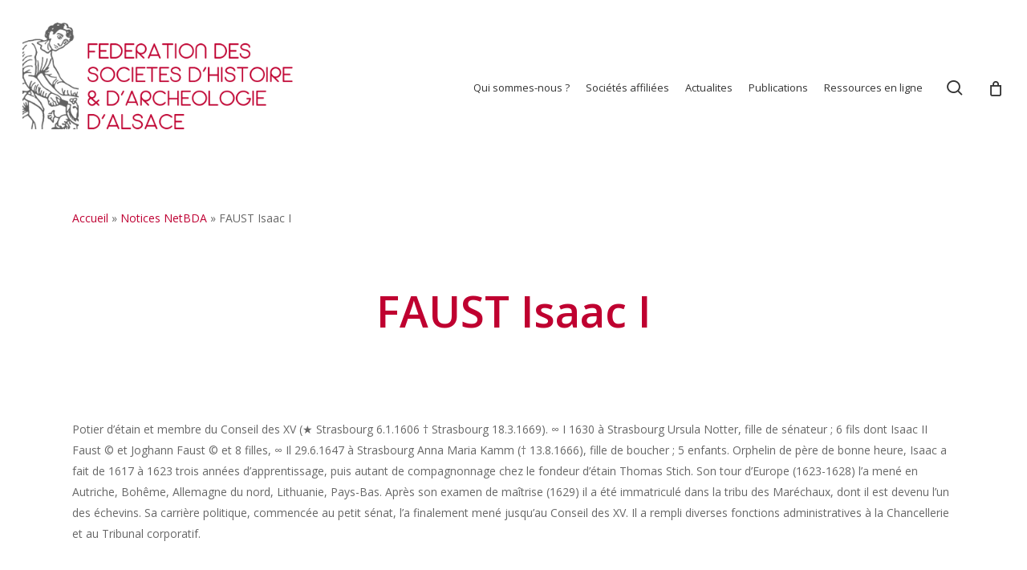

--- FILE ---
content_type: text/html; charset=UTF-8
request_url: https://www.alsace-histoire.org/netdba/faust-isaac-i/
body_size: 24418
content:
<!doctype html>
<html lang="fr-FR" class="no-js">
<head>
	<meta charset="UTF-8">
	<meta name="viewport" content="width=device-width, initial-scale=1, maximum-scale=1, user-scalable=0" /><meta name='robots' content='index, follow, max-image-preview:large, max-snippet:-1, max-video-preview:-1' />
	<style>img:is([sizes="auto" i], [sizes^="auto," i]) { contain-intrinsic-size: 3000px 1500px }</style>
	
	<!-- This site is optimized with the Yoast SEO plugin v26.1.1 - https://yoast.com/wordpress/plugins/seo/ -->
	<title>FAUST Isaac I - Fédération des Sociétés d&#039;Histoire et d&#039;Archéologie d&#039;Alsace</title>
<link data-rocket-preload as="style" href="https://fonts.googleapis.com/css?family=Open%20Sans%3A300%2C400%2C600%2C700&#038;subset=latin%2Clatin-ext&#038;display=swap" rel="preload">
<link href="https://fonts.googleapis.com/css?family=Open%20Sans%3A300%2C400%2C600%2C700&#038;subset=latin%2Clatin-ext&#038;display=swap" media="print" onload="this.media=&#039;all&#039;" rel="stylesheet">
<noscript><link rel="stylesheet" href="https://fonts.googleapis.com/css?family=Open%20Sans%3A300%2C400%2C600%2C700&#038;subset=latin%2Clatin-ext&#038;display=swap"></noscript>
	<link rel="canonical" href="https://www.alsace-histoire.org/netdba/faust-isaac-i/" />
	<meta property="og:locale" content="fr_FR" />
	<meta property="og:type" content="article" />
	<meta property="og:title" content="FAUST Isaac I - Fédération des Sociétés d&#039;Histoire et d&#039;Archéologie d&#039;Alsace" />
	<meta property="og:description" content="Potier d’étain et membre du Conseil des XV (&amp;starf; Strasbourg 6.1.1606 † Strasbourg 18.3.1669). &infin; I 1630 à Strasbourg Ursula Notter, fille de sénateur ; 6 fils dont Isaac II..." />
	<meta property="og:url" content="https://www.alsace-histoire.org/netdba/faust-isaac-i/" />
	<meta property="og:site_name" content="Fédération des Sociétés d&#039;Histoire et d&#039;Archéologie d&#039;Alsace" />
	<meta property="article:publisher" content="https://www.facebook.com/profile.php?id=100064649623584" />
	<meta property="article:modified_time" content="2020-08-24T15:17:34+00:00" />
	<meta property="og:image" content="https://www.alsace-histoire.org/wp-content/uploads/2023/03/Logo-Fshaa.jpg" />
	<meta property="og:image:width" content="1307" />
	<meta property="og:image:height" content="632" />
	<meta property="og:image:type" content="image/jpeg" />
	<meta name="twitter:card" content="summary_large_image" />
	<meta name="twitter:label1" content="Durée de lecture estimée" />
	<meta name="twitter:data1" content="1 minute" />
	<script type="application/ld+json" class="yoast-schema-graph">{"@context":"https://schema.org","@graph":[{"@type":"WebPage","@id":"https://www.alsace-histoire.org/netdba/faust-isaac-i/","url":"https://www.alsace-histoire.org/netdba/faust-isaac-i/","name":"FAUST Isaac I - Fédération des Sociétés d'Histoire et d'Archéologie d'Alsace","isPartOf":{"@id":"https://www.alsace-histoire.org/#website"},"datePublished":"2019-07-17T07:32:25+00:00","dateModified":"2020-08-24T15:17:34+00:00","breadcrumb":{"@id":"https://www.alsace-histoire.org/netdba/faust-isaac-i/#breadcrumb"},"inLanguage":"fr-FR","potentialAction":[{"@type":"ReadAction","target":["https://www.alsace-histoire.org/netdba/faust-isaac-i/"]}]},{"@type":"BreadcrumbList","@id":"https://www.alsace-histoire.org/netdba/faust-isaac-i/#breadcrumb","itemListElement":[{"@type":"ListItem","position":1,"name":"Accueil","item":"https://www.alsace-histoire.org/"},{"@type":"ListItem","position":2,"name":"Notices NetBDA","item":"https://www.alsace-histoire.org/netdba/"},{"@type":"ListItem","position":3,"name":"FAUST Isaac I"}]},{"@type":"WebSite","@id":"https://www.alsace-histoire.org/#website","url":"https://www.alsace-histoire.org/","name":"Fédération des Sociétés d'Histoire et d'Archéologie d'Alsace","description":"","publisher":{"@id":"https://www.alsace-histoire.org/#organization"},"potentialAction":[{"@type":"SearchAction","target":{"@type":"EntryPoint","urlTemplate":"https://www.alsace-histoire.org/?s={search_term_string}"},"query-input":{"@type":"PropertyValueSpecification","valueRequired":true,"valueName":"search_term_string"}}],"inLanguage":"fr-FR"},{"@type":"Organization","@id":"https://www.alsace-histoire.org/#organization","name":"Fédération des Sociétés d'Histoire et d'Archéologie d'Alsace","url":"https://www.alsace-histoire.org/","logo":{"@type":"ImageObject","inLanguage":"fr-FR","@id":"https://www.alsace-histoire.org/#/schema/logo/image/","url":"https://www.alsace-histoire.org/wp-content/uploads/2023/04/Fshaa_semeur_rouge_01.png","contentUrl":"https://www.alsace-histoire.org/wp-content/uploads/2023/04/Fshaa_semeur_rouge_01.png","width":2209,"height":2253,"caption":"Fédération des Sociétés d'Histoire et d'Archéologie d'Alsace"},"image":{"@id":"https://www.alsace-histoire.org/#/schema/logo/image/"},"sameAs":["https://www.facebook.com/profile.php?id=100064649623584","https://www.instagram.com/fshaa6768/"]}]}</script>
	<!-- / Yoast SEO plugin. -->


<link rel='dns-prefetch' href='//fonts.googleapis.com' />
<link href='https://fonts.gstatic.com' crossorigin rel='preconnect' />
<link rel="alternate" type="application/rss+xml" title="Fédération des Sociétés d&#039;Histoire et d&#039;Archéologie d&#039;Alsace &raquo; Flux" href="https://www.alsace-histoire.org/feed/" />
<link rel="alternate" type="application/rss+xml" title="Fédération des Sociétés d&#039;Histoire et d&#039;Archéologie d&#039;Alsace &raquo; Flux des commentaires" href="https://www.alsace-histoire.org/comments/feed/" />
<style id='wp-emoji-styles-inline-css' type='text/css'>

	img.wp-smiley, img.emoji {
		display: inline !important;
		border: none !important;
		box-shadow: none !important;
		height: 1em !important;
		width: 1em !important;
		margin: 0 0.07em !important;
		vertical-align: -0.1em !important;
		background: none !important;
		padding: 0 !important;
	}
</style>
<link rel='stylesheet' id='wp-block-library-css' href='https://www.alsace-histoire.org/wp-includes/css/dist/block-library/style.min.css?ver=6.8.3' type='text/css' media='all' />
<style id='global-styles-inline-css' type='text/css'>
:root{--wp--preset--aspect-ratio--square: 1;--wp--preset--aspect-ratio--4-3: 4/3;--wp--preset--aspect-ratio--3-4: 3/4;--wp--preset--aspect-ratio--3-2: 3/2;--wp--preset--aspect-ratio--2-3: 2/3;--wp--preset--aspect-ratio--16-9: 16/9;--wp--preset--aspect-ratio--9-16: 9/16;--wp--preset--color--black: #000000;--wp--preset--color--cyan-bluish-gray: #abb8c3;--wp--preset--color--white: #ffffff;--wp--preset--color--pale-pink: #f78da7;--wp--preset--color--vivid-red: #cf2e2e;--wp--preset--color--luminous-vivid-orange: #ff6900;--wp--preset--color--luminous-vivid-amber: #fcb900;--wp--preset--color--light-green-cyan: #7bdcb5;--wp--preset--color--vivid-green-cyan: #00d084;--wp--preset--color--pale-cyan-blue: #8ed1fc;--wp--preset--color--vivid-cyan-blue: #0693e3;--wp--preset--color--vivid-purple: #9b51e0;--wp--preset--gradient--vivid-cyan-blue-to-vivid-purple: linear-gradient(135deg,rgba(6,147,227,1) 0%,rgb(155,81,224) 100%);--wp--preset--gradient--light-green-cyan-to-vivid-green-cyan: linear-gradient(135deg,rgb(122,220,180) 0%,rgb(0,208,130) 100%);--wp--preset--gradient--luminous-vivid-amber-to-luminous-vivid-orange: linear-gradient(135deg,rgba(252,185,0,1) 0%,rgba(255,105,0,1) 100%);--wp--preset--gradient--luminous-vivid-orange-to-vivid-red: linear-gradient(135deg,rgba(255,105,0,1) 0%,rgb(207,46,46) 100%);--wp--preset--gradient--very-light-gray-to-cyan-bluish-gray: linear-gradient(135deg,rgb(238,238,238) 0%,rgb(169,184,195) 100%);--wp--preset--gradient--cool-to-warm-spectrum: linear-gradient(135deg,rgb(74,234,220) 0%,rgb(151,120,209) 20%,rgb(207,42,186) 40%,rgb(238,44,130) 60%,rgb(251,105,98) 80%,rgb(254,248,76) 100%);--wp--preset--gradient--blush-light-purple: linear-gradient(135deg,rgb(255,206,236) 0%,rgb(152,150,240) 100%);--wp--preset--gradient--blush-bordeaux: linear-gradient(135deg,rgb(254,205,165) 0%,rgb(254,45,45) 50%,rgb(107,0,62) 100%);--wp--preset--gradient--luminous-dusk: linear-gradient(135deg,rgb(255,203,112) 0%,rgb(199,81,192) 50%,rgb(65,88,208) 100%);--wp--preset--gradient--pale-ocean: linear-gradient(135deg,rgb(255,245,203) 0%,rgb(182,227,212) 50%,rgb(51,167,181) 100%);--wp--preset--gradient--electric-grass: linear-gradient(135deg,rgb(202,248,128) 0%,rgb(113,206,126) 100%);--wp--preset--gradient--midnight: linear-gradient(135deg,rgb(2,3,129) 0%,rgb(40,116,252) 100%);--wp--preset--font-size--small: 13px;--wp--preset--font-size--medium: 20px;--wp--preset--font-size--large: 36px;--wp--preset--font-size--x-large: 42px;--wp--preset--spacing--20: 0.44rem;--wp--preset--spacing--30: 0.67rem;--wp--preset--spacing--40: 1rem;--wp--preset--spacing--50: 1.5rem;--wp--preset--spacing--60: 2.25rem;--wp--preset--spacing--70: 3.38rem;--wp--preset--spacing--80: 5.06rem;--wp--preset--shadow--natural: 6px 6px 9px rgba(0, 0, 0, 0.2);--wp--preset--shadow--deep: 12px 12px 50px rgba(0, 0, 0, 0.4);--wp--preset--shadow--sharp: 6px 6px 0px rgba(0, 0, 0, 0.2);--wp--preset--shadow--outlined: 6px 6px 0px -3px rgba(255, 255, 255, 1), 6px 6px rgba(0, 0, 0, 1);--wp--preset--shadow--crisp: 6px 6px 0px rgba(0, 0, 0, 1);}:root { --wp--style--global--content-size: 1300px;--wp--style--global--wide-size: 1300px; }:where(body) { margin: 0; }.wp-site-blocks > .alignleft { float: left; margin-right: 2em; }.wp-site-blocks > .alignright { float: right; margin-left: 2em; }.wp-site-blocks > .aligncenter { justify-content: center; margin-left: auto; margin-right: auto; }:where(.is-layout-flex){gap: 0.5em;}:where(.is-layout-grid){gap: 0.5em;}.is-layout-flow > .alignleft{float: left;margin-inline-start: 0;margin-inline-end: 2em;}.is-layout-flow > .alignright{float: right;margin-inline-start: 2em;margin-inline-end: 0;}.is-layout-flow > .aligncenter{margin-left: auto !important;margin-right: auto !important;}.is-layout-constrained > .alignleft{float: left;margin-inline-start: 0;margin-inline-end: 2em;}.is-layout-constrained > .alignright{float: right;margin-inline-start: 2em;margin-inline-end: 0;}.is-layout-constrained > .aligncenter{margin-left: auto !important;margin-right: auto !important;}.is-layout-constrained > :where(:not(.alignleft):not(.alignright):not(.alignfull)){max-width: var(--wp--style--global--content-size);margin-left: auto !important;margin-right: auto !important;}.is-layout-constrained > .alignwide{max-width: var(--wp--style--global--wide-size);}body .is-layout-flex{display: flex;}.is-layout-flex{flex-wrap: wrap;align-items: center;}.is-layout-flex > :is(*, div){margin: 0;}body .is-layout-grid{display: grid;}.is-layout-grid > :is(*, div){margin: 0;}body{padding-top: 0px;padding-right: 0px;padding-bottom: 0px;padding-left: 0px;}:root :where(.wp-element-button, .wp-block-button__link){background-color: #32373c;border-width: 0;color: #fff;font-family: inherit;font-size: inherit;line-height: inherit;padding: calc(0.667em + 2px) calc(1.333em + 2px);text-decoration: none;}.has-black-color{color: var(--wp--preset--color--black) !important;}.has-cyan-bluish-gray-color{color: var(--wp--preset--color--cyan-bluish-gray) !important;}.has-white-color{color: var(--wp--preset--color--white) !important;}.has-pale-pink-color{color: var(--wp--preset--color--pale-pink) !important;}.has-vivid-red-color{color: var(--wp--preset--color--vivid-red) !important;}.has-luminous-vivid-orange-color{color: var(--wp--preset--color--luminous-vivid-orange) !important;}.has-luminous-vivid-amber-color{color: var(--wp--preset--color--luminous-vivid-amber) !important;}.has-light-green-cyan-color{color: var(--wp--preset--color--light-green-cyan) !important;}.has-vivid-green-cyan-color{color: var(--wp--preset--color--vivid-green-cyan) !important;}.has-pale-cyan-blue-color{color: var(--wp--preset--color--pale-cyan-blue) !important;}.has-vivid-cyan-blue-color{color: var(--wp--preset--color--vivid-cyan-blue) !important;}.has-vivid-purple-color{color: var(--wp--preset--color--vivid-purple) !important;}.has-black-background-color{background-color: var(--wp--preset--color--black) !important;}.has-cyan-bluish-gray-background-color{background-color: var(--wp--preset--color--cyan-bluish-gray) !important;}.has-white-background-color{background-color: var(--wp--preset--color--white) !important;}.has-pale-pink-background-color{background-color: var(--wp--preset--color--pale-pink) !important;}.has-vivid-red-background-color{background-color: var(--wp--preset--color--vivid-red) !important;}.has-luminous-vivid-orange-background-color{background-color: var(--wp--preset--color--luminous-vivid-orange) !important;}.has-luminous-vivid-amber-background-color{background-color: var(--wp--preset--color--luminous-vivid-amber) !important;}.has-light-green-cyan-background-color{background-color: var(--wp--preset--color--light-green-cyan) !important;}.has-vivid-green-cyan-background-color{background-color: var(--wp--preset--color--vivid-green-cyan) !important;}.has-pale-cyan-blue-background-color{background-color: var(--wp--preset--color--pale-cyan-blue) !important;}.has-vivid-cyan-blue-background-color{background-color: var(--wp--preset--color--vivid-cyan-blue) !important;}.has-vivid-purple-background-color{background-color: var(--wp--preset--color--vivid-purple) !important;}.has-black-border-color{border-color: var(--wp--preset--color--black) !important;}.has-cyan-bluish-gray-border-color{border-color: var(--wp--preset--color--cyan-bluish-gray) !important;}.has-white-border-color{border-color: var(--wp--preset--color--white) !important;}.has-pale-pink-border-color{border-color: var(--wp--preset--color--pale-pink) !important;}.has-vivid-red-border-color{border-color: var(--wp--preset--color--vivid-red) !important;}.has-luminous-vivid-orange-border-color{border-color: var(--wp--preset--color--luminous-vivid-orange) !important;}.has-luminous-vivid-amber-border-color{border-color: var(--wp--preset--color--luminous-vivid-amber) !important;}.has-light-green-cyan-border-color{border-color: var(--wp--preset--color--light-green-cyan) !important;}.has-vivid-green-cyan-border-color{border-color: var(--wp--preset--color--vivid-green-cyan) !important;}.has-pale-cyan-blue-border-color{border-color: var(--wp--preset--color--pale-cyan-blue) !important;}.has-vivid-cyan-blue-border-color{border-color: var(--wp--preset--color--vivid-cyan-blue) !important;}.has-vivid-purple-border-color{border-color: var(--wp--preset--color--vivid-purple) !important;}.has-vivid-cyan-blue-to-vivid-purple-gradient-background{background: var(--wp--preset--gradient--vivid-cyan-blue-to-vivid-purple) !important;}.has-light-green-cyan-to-vivid-green-cyan-gradient-background{background: var(--wp--preset--gradient--light-green-cyan-to-vivid-green-cyan) !important;}.has-luminous-vivid-amber-to-luminous-vivid-orange-gradient-background{background: var(--wp--preset--gradient--luminous-vivid-amber-to-luminous-vivid-orange) !important;}.has-luminous-vivid-orange-to-vivid-red-gradient-background{background: var(--wp--preset--gradient--luminous-vivid-orange-to-vivid-red) !important;}.has-very-light-gray-to-cyan-bluish-gray-gradient-background{background: var(--wp--preset--gradient--very-light-gray-to-cyan-bluish-gray) !important;}.has-cool-to-warm-spectrum-gradient-background{background: var(--wp--preset--gradient--cool-to-warm-spectrum) !important;}.has-blush-light-purple-gradient-background{background: var(--wp--preset--gradient--blush-light-purple) !important;}.has-blush-bordeaux-gradient-background{background: var(--wp--preset--gradient--blush-bordeaux) !important;}.has-luminous-dusk-gradient-background{background: var(--wp--preset--gradient--luminous-dusk) !important;}.has-pale-ocean-gradient-background{background: var(--wp--preset--gradient--pale-ocean) !important;}.has-electric-grass-gradient-background{background: var(--wp--preset--gradient--electric-grass) !important;}.has-midnight-gradient-background{background: var(--wp--preset--gradient--midnight) !important;}.has-small-font-size{font-size: var(--wp--preset--font-size--small) !important;}.has-medium-font-size{font-size: var(--wp--preset--font-size--medium) !important;}.has-large-font-size{font-size: var(--wp--preset--font-size--large) !important;}.has-x-large-font-size{font-size: var(--wp--preset--font-size--x-large) !important;}
:where(.wp-block-post-template.is-layout-flex){gap: 1.25em;}:where(.wp-block-post-template.is-layout-grid){gap: 1.25em;}
:where(.wp-block-columns.is-layout-flex){gap: 2em;}:where(.wp-block-columns.is-layout-grid){gap: 2em;}
:root :where(.wp-block-pullquote){font-size: 1.5em;line-height: 1.6;}
</style>
<link data-minify="1" rel='stylesheet' id='salient-social-css' href='https://www.alsace-histoire.org/wp-content/cache/min/1/wp-content/plugins/salient-social/css/style.css?ver=1761752130' type='text/css' media='all' />
<style id='salient-social-inline-css' type='text/css'>

  .sharing-default-minimal .nectar-love.loved,
  body .nectar-social[data-color-override="override"].fixed > a:before, 
  body .nectar-social[data-color-override="override"].fixed .nectar-social-inner a,
  .sharing-default-minimal .nectar-social[data-color-override="override"] .nectar-social-inner a:hover,
  .nectar-social.vertical[data-color-override="override"] .nectar-social-inner a:hover {
    background-color: #bf0033;
  }
  .nectar-social.hover .nectar-love.loved,
  .nectar-social.hover > .nectar-love-button a:hover,
  .nectar-social[data-color-override="override"].hover > div a:hover,
  #single-below-header .nectar-social[data-color-override="override"].hover > div a:hover,
  .nectar-social[data-color-override="override"].hover .share-btn:hover,
  .sharing-default-minimal .nectar-social[data-color-override="override"] .nectar-social-inner a {
    border-color: #bf0033;
  }
  #single-below-header .nectar-social.hover .nectar-love.loved i,
  #single-below-header .nectar-social.hover[data-color-override="override"] a:hover,
  #single-below-header .nectar-social.hover[data-color-override="override"] a:hover i,
  #single-below-header .nectar-social.hover .nectar-love-button a:hover i,
  .nectar-love:hover i,
  .hover .nectar-love:hover .total_loves,
  .nectar-love.loved i,
  .nectar-social.hover .nectar-love.loved .total_loves,
  .nectar-social.hover .share-btn:hover, 
  .nectar-social[data-color-override="override"].hover .nectar-social-inner a:hover,
  .nectar-social[data-color-override="override"].hover > div:hover span,
  .sharing-default-minimal .nectar-social[data-color-override="override"] .nectar-social-inner a:not(:hover) i,
  .sharing-default-minimal .nectar-social[data-color-override="override"] .nectar-social-inner a:not(:hover) {
    color: #bf0033;
  }
</style>
<link rel='stylesheet' id='simple-restrict-css' href='https://www.alsace-histoire.org/wp-content/plugins/simple-restrict/public/css/simple-restrict-public.css?ver=1.2.8' type='text/css' media='all' />
<link data-minify="1" rel='stylesheet' id='woocommerce-layout-css' href='https://www.alsace-histoire.org/wp-content/cache/min/1/wp-content/plugins/woocommerce/assets/css/woocommerce-layout.css?ver=1761752130' type='text/css' media='all' />
<link data-minify="1" rel='stylesheet' id='woocommerce-smallscreen-css' href='https://www.alsace-histoire.org/wp-content/cache/min/1/wp-content/plugins/woocommerce/assets/css/woocommerce-smallscreen.css?ver=1761752130' type='text/css' media='only screen and (max-width: 768px)' />
<link data-minify="1" rel='stylesheet' id='woocommerce-general-css' href='https://www.alsace-histoire.org/wp-content/cache/background-css/1/www.alsace-histoire.org/wp-content/cache/min/1/wp-content/plugins/woocommerce/assets/css/woocommerce.css?ver=1761752130&wpr_t=1761891870' type='text/css' media='all' />
<style id='woocommerce-inline-inline-css' type='text/css'>
.woocommerce form .form-row .required { visibility: visible; }
</style>
<link data-minify="1" rel='stylesheet' id='brands-styles-css' href='https://www.alsace-histoire.org/wp-content/cache/min/1/wp-content/plugins/woocommerce/assets/css/brands.css?ver=1761752130' type='text/css' media='all' />
<link data-minify="1" rel='stylesheet' id='font-awesome-css' href='https://www.alsace-histoire.org/wp-content/cache/min/1/wp-content/themes/salient/css/font-awesome-legacy.min.css?ver=1761752130' type='text/css' media='all' />
<link rel='stylesheet' id='parent-style-css' href='https://www.alsace-histoire.org/wp-content/themes/salient/style.css?ver=17.3.1' type='text/css' media='all' />
<link data-minify="1" rel='stylesheet' id='salient-grid-system-css' href='https://www.alsace-histoire.org/wp-content/cache/min/1/wp-content/themes/salient/css/build/grid-system.css?ver=1761752130' type='text/css' media='all' />
<link data-minify="1" rel='stylesheet' id='main-styles-css' href='https://www.alsace-histoire.org/wp-content/cache/background-css/1/www.alsace-histoire.org/wp-content/cache/min/1/wp-content/themes/salient/css/build/style.css?ver=1761752130&wpr_t=1761891870' type='text/css' media='all' />
<link data-minify="1" rel='stylesheet' id='nectar-single-styles-css' href='https://www.alsace-histoire.org/wp-content/cache/min/1/wp-content/themes/salient/css/build/single.css?ver=1761752130' type='text/css' media='all' />
<link data-minify="1" rel='stylesheet' id='nectar-cf7-css' href='https://www.alsace-histoire.org/wp-content/cache/min/1/wp-content/themes/salient/css/build/third-party/cf7.css?ver=1761752130' type='text/css' media='all' />

<link data-minify="1" rel='stylesheet' id='responsive-css' href='https://www.alsace-histoire.org/wp-content/cache/min/1/wp-content/themes/salient/css/build/responsive.css?ver=1761752130' type='text/css' media='all' />
<link data-minify="1" rel='stylesheet' id='nectar-product-style-classic-css' href='https://www.alsace-histoire.org/wp-content/cache/min/1/wp-content/themes/salient/css/build/third-party/woocommerce/product-style-classic.css?ver=1761752130' type='text/css' media='all' />
<link data-minify="1" rel='stylesheet' id='woocommerce-css' href='https://www.alsace-histoire.org/wp-content/cache/min/1/wp-content/themes/salient/css/build/woocommerce.css?ver=1761752130' type='text/css' media='all' />
<link data-minify="1" rel='stylesheet' id='skin-material-css' href='https://www.alsace-histoire.org/wp-content/cache/min/1/wp-content/themes/salient/css/build/skin-material.css?ver=1761752130' type='text/css' media='all' />
<link data-minify="1" rel='stylesheet' id='salient-wp-menu-dynamic-css' href='https://www.alsace-histoire.org/wp-content/cache/min/1/wp-content/uploads/salient/menu-dynamic.css?ver=1761752130' type='text/css' media='all' />
<link data-minify="1" rel='stylesheet' id='heateor_sss_frontend_css-css' href='https://www.alsace-histoire.org/wp-content/cache/background-css/1/www.alsace-histoire.org/wp-content/cache/min/1/wp-content/plugins/sassy-social-share/public/css/sassy-social-share-public.css?ver=1761752130&wpr_t=1761891870' type='text/css' media='all' />
<style id='heateor_sss_frontend_css-inline-css' type='text/css'>
.heateor_sss_button_instagram span.heateor_sss_svg,a.heateor_sss_instagram span.heateor_sss_svg{background:radial-gradient(circle at 30% 107%,#fdf497 0,#fdf497 5%,#fd5949 45%,#d6249f 60%,#285aeb 90%)}.heateor_sss_horizontal_sharing .heateor_sss_svg,.heateor_sss_standard_follow_icons_container .heateor_sss_svg{color:#fff;border-width:0px;border-style:solid;border-color:transparent}.heateor_sss_horizontal_sharing .heateorSssTCBackground{color:#666}.heateor_sss_horizontal_sharing span.heateor_sss_svg:hover,.heateor_sss_standard_follow_icons_container span.heateor_sss_svg:hover{border-color:transparent;}.heateor_sss_vertical_sharing span.heateor_sss_svg,.heateor_sss_floating_follow_icons_container span.heateor_sss_svg{color:#fff;border-width:0px;border-style:solid;border-color:transparent;}.heateor_sss_vertical_sharing .heateorSssTCBackground{color:#666;}.heateor_sss_vertical_sharing span.heateor_sss_svg:hover,.heateor_sss_floating_follow_icons_container span.heateor_sss_svg:hover{border-color:transparent;}@media screen and (max-width:783px) {.heateor_sss_vertical_sharing{display:none!important}}
</style>
<link data-minify="1" rel='stylesheet' id='dynamic-css-css' href='https://www.alsace-histoire.org/wp-content/cache/min/1/wp-content/themes/salient/css/salient-dynamic-styles.css?ver=1761752130' type='text/css' media='all' />
<style id='dynamic-css-inline-css' type='text/css'>
@media only screen and (min-width:1000px){body #ajax-content-wrap.no-scroll{min-height:calc(100vh - 219px);height:calc(100vh - 219px)!important;}}@media only screen and (min-width:1000px){#page-header-wrap.fullscreen-header,#page-header-wrap.fullscreen-header #page-header-bg,html:not(.nectar-box-roll-loaded) .nectar-box-roll > #page-header-bg.fullscreen-header,.nectar_fullscreen_zoom_recent_projects,#nectar_fullscreen_rows:not(.afterLoaded) > div{height:calc(100vh - 218px);}.wpb_row.vc_row-o-full-height.top-level,.wpb_row.vc_row-o-full-height.top-level > .col.span_12{min-height:calc(100vh - 218px);}html:not(.nectar-box-roll-loaded) .nectar-box-roll > #page-header-bg.fullscreen-header{top:219px;}.nectar-slider-wrap[data-fullscreen="true"]:not(.loaded),.nectar-slider-wrap[data-fullscreen="true"]:not(.loaded) .swiper-container{height:calc(100vh - 217px)!important;}.admin-bar .nectar-slider-wrap[data-fullscreen="true"]:not(.loaded),.admin-bar .nectar-slider-wrap[data-fullscreen="true"]:not(.loaded) .swiper-container{height:calc(100vh - 217px - 32px)!important;}}.admin-bar[class*="page-template-template-no-header"] .wpb_row.vc_row-o-full-height.top-level,.admin-bar[class*="page-template-template-no-header"] .wpb_row.vc_row-o-full-height.top-level > .col.span_12{min-height:calc(100vh - 32px);}body[class*="page-template-template-no-header"] .wpb_row.vc_row-o-full-height.top-level,body[class*="page-template-template-no-header"] .wpb_row.vc_row-o-full-height.top-level > .col.span_12{min-height:100vh;}@media only screen and (max-width:999px){.using-mobile-browser #nectar_fullscreen_rows:not(.afterLoaded):not([data-mobile-disable="on"]) > div{height:calc(100vh - 176px);}.using-mobile-browser .wpb_row.vc_row-o-full-height.top-level,.using-mobile-browser .wpb_row.vc_row-o-full-height.top-level > .col.span_12,[data-permanent-transparent="1"].using-mobile-browser .wpb_row.vc_row-o-full-height.top-level,[data-permanent-transparent="1"].using-mobile-browser .wpb_row.vc_row-o-full-height.top-level > .col.span_12{min-height:calc(100vh - 176px);}html:not(.nectar-box-roll-loaded) .nectar-box-roll > #page-header-bg.fullscreen-header,.nectar_fullscreen_zoom_recent_projects,.nectar-slider-wrap[data-fullscreen="true"]:not(.loaded),.nectar-slider-wrap[data-fullscreen="true"]:not(.loaded) .swiper-container,#nectar_fullscreen_rows:not(.afterLoaded):not([data-mobile-disable="on"]) > div{height:calc(100vh - 123px);}.wpb_row.vc_row-o-full-height.top-level,.wpb_row.vc_row-o-full-height.top-level > .col.span_12{min-height:calc(100vh - 123px);}body[data-transparent-header="false"] #ajax-content-wrap.no-scroll{min-height:calc(100vh - 123px);height:calc(100vh - 123px);}}.post-type-archive-product.woocommerce .container-wrap,.tax-product_cat.woocommerce .container-wrap{background-color:#f6f6f6;}.woocommerce.single-product #single-meta{position:relative!important;top:0!important;margin:0;left:8px;height:auto;}.woocommerce.single-product #single-meta:after{display:block;content:" ";clear:both;height:1px;}.woocommerce ul.products li.product.material,.woocommerce-page ul.products li.product.material{background-color:#ffffff;}.woocommerce ul.products li.product.minimal .product-wrap,.woocommerce ul.products li.product.minimal .background-color-expand,.woocommerce-page ul.products li.product.minimal .product-wrap,.woocommerce-page ul.products li.product.minimal .background-color-expand{background-color:#ffffff;}.screen-reader-text,.nectar-skip-to-content:not(:focus){border:0;clip:rect(1px,1px,1px,1px);clip-path:inset(50%);height:1px;margin:-1px;overflow:hidden;padding:0;position:absolute!important;width:1px;word-wrap:normal!important;}.row .col img:not([srcset]){width:auto;}.row .col img.img-with-animation.nectar-lazy:not([srcset]){width:100%;}
</style>
<link data-minify="1" rel='stylesheet' id='salient-child-style-css' href='https://www.alsace-histoire.org/wp-content/cache/background-css/1/www.alsace-histoire.org/wp-content/cache/min/1/wp-content/themes/fshaa/style.css?ver=1761752130&wpr_t=1761891870' type='text/css' media='all' />
<script type="text/javascript" src="https://www.alsace-histoire.org/wp-includes/js/jquery/jquery.min.js?ver=3.7.1" id="jquery-core-js"></script>
<script type="text/javascript" src="https://www.alsace-histoire.org/wp-includes/js/jquery/jquery-migrate.min.js?ver=3.4.1" id="jquery-migrate-js"></script>
<script type="text/javascript" src="https://www.alsace-histoire.org/wp-includes/js/dist/hooks.min.js?ver=4d63a3d491d11ffd8ac6" id="wp-hooks-js"></script>
<script type="text/javascript" id="say-what-js-js-extra">
/* <![CDATA[ */
var say_what_data = {"replacements":{"salient|Search|":"Recherche","salient|Hit enter to search or ESC to close|":"Validez pour lancer la recherche","salient|Category|":"Cat\u00e9gorie","salient|Results For|":"R\u00e9ponses pour","salient|results found|":"r\u00e9ponses trouv\u00e9es","salient|Page Not Found|":"Page non trouv\u00e9e","salient|Back Home|":"Retour \u00e0 la page d'accueil","salient|Sorry, no results were found.|":"Il n'y a pas de r\u00e9sultats pour cette recherche.","salient|Search...|":"Recherche...","salient|Please try again with different keywords.|":"Essayez une nouvelle requ\u00eate","salient|By|":"Par","salient|No Comments|":"Pas de commentaires","salient|Next Post|":"Article suivant","salient|Back|":"Retour","salient|Quantity|":"Quantit\u00e9","salient|Quantity: |":"Quantit\u00e9: ","salient|All items loaded|":"Tous les \u00e9l\u00e9ments charg\u00e9s","salient|Loading...|":"Chargement..."}};
/* ]]> */
</script>
<script data-minify="1" type="text/javascript" src="https://www.alsace-histoire.org/wp-content/cache/min/1/wp-content/plugins/say-what/assets/build/frontend.js?ver=1761752130" id="say-what-js-js"></script>
<script data-minify="1" type="text/javascript" src="https://www.alsace-histoire.org/wp-content/cache/min/1/wp-content/plugins/simple-restrict/public/js/simple-restrict-public.js?ver=1761752130" id="simple-restrict-js"></script>
<script data-minify="1" type="text/javascript" src="https://www.alsace-histoire.org/wp-content/cache/min/1/wp-content/plugins/stopbadbots/assets/js/stopbadbots.js?ver=1761752130" id="stopbadbots-main-js-js"></script>
<script type="text/javascript" src="https://www.alsace-histoire.org/wp-content/plugins/woocommerce/assets/js/jquery-blockui/jquery.blockUI.min.js?ver=2.7.0-wc.10.2.2" id="jquery-blockui-js" defer="defer" data-wp-strategy="defer"></script>
<script type="text/javascript" id="wc-add-to-cart-js-extra">
/* <![CDATA[ */
var wc_add_to_cart_params = {"ajax_url":"\/wp-admin\/admin-ajax.php","wc_ajax_url":"\/?wc-ajax=%%endpoint%%","i18n_view_cart":"Voir le panier","cart_url":"https:\/\/www.alsace-histoire.org\/panier\/","is_cart":"","cart_redirect_after_add":"no"};
/* ]]> */
</script>
<script type="text/javascript" src="https://www.alsace-histoire.org/wp-content/plugins/woocommerce/assets/js/frontend/add-to-cart.min.js?ver=10.2.2" id="wc-add-to-cart-js" defer="defer" data-wp-strategy="defer"></script>
<script type="text/javascript" src="https://www.alsace-histoire.org/wp-content/plugins/woocommerce/assets/js/js-cookie/js.cookie.min.js?ver=2.1.4-wc.10.2.2" id="js-cookie-js" defer="defer" data-wp-strategy="defer"></script>
<script type="text/javascript" id="woocommerce-js-extra">
/* <![CDATA[ */
var woocommerce_params = {"ajax_url":"\/wp-admin\/admin-ajax.php","wc_ajax_url":"\/?wc-ajax=%%endpoint%%","i18n_password_show":"Afficher le mot de passe","i18n_password_hide":"Masquer le mot de passe"};
/* ]]> */
</script>
<script type="text/javascript" src="https://www.alsace-histoire.org/wp-content/plugins/woocommerce/assets/js/frontend/woocommerce.min.js?ver=10.2.2" id="woocommerce-js" defer="defer" data-wp-strategy="defer"></script>
<script type="text/javascript" id="WCPAY_ASSETS-js-extra">
/* <![CDATA[ */
var wcpayAssets = {"url":"https:\/\/www.alsace-histoire.org\/wp-content\/plugins\/woocommerce-payments\/dist\/"};
/* ]]> */
</script>
<script></script><link rel="https://api.w.org/" href="https://www.alsace-histoire.org/wp-json/" /><link rel="alternate" title="JSON" type="application/json" href="https://www.alsace-histoire.org/wp-json/wp/v2/netdba/4203" /><link rel="EditURI" type="application/rsd+xml" title="RSD" href="https://www.alsace-histoire.org/xmlrpc.php?rsd" />
<meta name="generator" content="WordPress 6.8.3" />
<meta name="generator" content="WooCommerce 10.2.2" />
<link rel='shortlink' href='https://www.alsace-histoire.org/?p=4203' />
<link rel="alternate" title="oEmbed (JSON)" type="application/json+oembed" href="https://www.alsace-histoire.org/wp-json/oembed/1.0/embed?url=https%3A%2F%2Fwww.alsace-histoire.org%2Fnetdba%2Ffaust-isaac-i%2F" />
<link rel="alternate" title="oEmbed (XML)" type="text/xml+oembed" href="https://www.alsace-histoire.org/wp-json/oembed/1.0/embed?url=https%3A%2F%2Fwww.alsace-histoire.org%2Fnetdba%2Ffaust-isaac-i%2F&#038;format=xml" />
        <script>
            var errorQueue = [];
            let timeout;

            var errorMessage = '';


            function isBot() {
                const bots = ['crawler', 'spider', 'baidu', 'duckduckgo', 'bot', 'googlebot', 'bingbot', 'facebook', 'slurp', 'twitter', 'yahoo'];
                const userAgent = navigator.userAgent.toLowerCase();
                return bots.some(bot => userAgent.includes(bot));
            }

            /*
            window.onerror = function(msg, url, line) {
            // window.addEventListener('error', function(event) {
                console.error("Linha 600");

                var errorMessage = [
                    'Message: ' + msg,
                    'URL: ' + url,
                    'Line: ' + line
                ].join(' - ');
                */


            // Captura erros síncronos e alguns assíncronos
            window.addEventListener('error', function(event) {
                var msg = event.message;
                if (msg === "Script error.") {
                    console.error("Script error detected - maybe problem cross-origin");
                    return;
                }
                errorMessage = [
                    'Message: ' + msg,
                    'URL: ' + event.filename,
                    'Line: ' + event.lineno
                ].join(' - ');
                if (isBot()) {
                    return;
                }
                errorQueue.push(errorMessage);
                handleErrorQueue();
            });

            // Captura rejeições de promessas
            window.addEventListener('unhandledrejection', function(event) {
                errorMessage = 'Promise Rejection: ' + (event.reason || 'Unknown reason');
                if (isBot()) {
                    return;
                }
                errorQueue.push(errorMessage);
                handleErrorQueue();
            });

            // Função auxiliar para gerenciar a fila de erros
            function handleErrorQueue() {
                if (errorQueue.length >= 5) {
                    sendErrorsToServer();
                } else {
                    clearTimeout(timeout);
                    timeout = setTimeout(sendErrorsToServer, 5000);
                }
            }





            function sendErrorsToServer() {
                if (errorQueue.length > 0) {
                    var message;
                    if (errorQueue.length === 1) {
                        // Se houver apenas um erro, mantenha o formato atual
                        message = errorQueue[0];
                    } else {
                        // Se houver múltiplos erros, use quebras de linha para separá-los
                        message = errorQueue.join('\n\n');
                    }
                    var xhr = new XMLHttpRequest();
                    var nonce = '5a20f45e06';
                    var ajaxurl = 'https://www.alsace-histoire.org/wp-admin/admin-ajax.php?action=bill_minozzi_js_error_catched&_wpnonce=5a20f45e06';
                    xhr.open('POST', encodeURI(ajaxurl));
                    xhr.setRequestHeader('Content-Type', 'application/x-www-form-urlencoded');
                    xhr.onload = function() {
                        if (xhr.status === 200) {
                            // console.log('Success:', xhr.responseText);
                        } else {
                            console.log('Error:', xhr.status);
                        }
                    };
                    xhr.onerror = function() {
                        console.error('Request failed');
                    };
                    xhr.send('action=bill_minozzi_js_error_catched&_wpnonce=' + nonce + '&bill_js_error_catched=' + encodeURIComponent(message));
                    errorQueue = []; // Limpa a fila de erros após o envio
                }
            }

            function sendErrorsToServer() {
                if (errorQueue.length > 0) {
                    var message = errorQueue.join(' | ');
                    //console.error(message);
                    var xhr = new XMLHttpRequest();
                    var nonce = '5a20f45e06';
                    var ajaxurl = 'https://www.alsace-histoire.org/wp-admin/admin-ajax.php?action=bill_minozzi_js_error_catched&_wpnonce=5a20f45e06'; // No need to esc_js here
                    xhr.open('POST', encodeURI(ajaxurl));
                    xhr.setRequestHeader('Content-Type', 'application/x-www-form-urlencoded');
                    xhr.onload = function() {
                        if (xhr.status === 200) {
                            //console.log('Success:::', xhr.responseText);
                        } else {
                            console.log('Error:', xhr.status);
                        }
                    };
                    xhr.onerror = function() {
                        console.error('Request failed');
                    };
                    xhr.send('action=bill_minozzi_js_error_catched&_wpnonce=' + nonce + '&bill_js_error_catched=' + encodeURIComponent(message));
                    errorQueue = []; // Clear the error queue after sending
                }
            }

            function sendErrorsToServer() {
                if (errorQueue.length > 0) {
                    var message = errorQueue.join('\n\n'); // Usa duas quebras de linha como separador
                    var xhr = new XMLHttpRequest();
                    var nonce = '5a20f45e06';
                    var ajaxurl = 'https://www.alsace-histoire.org/wp-admin/admin-ajax.php?action=bill_minozzi_js_error_catched&_wpnonce=5a20f45e06';
                    xhr.open('POST', encodeURI(ajaxurl));
                    xhr.setRequestHeader('Content-Type', 'application/x-www-form-urlencoded');
                    xhr.onload = function() {
                        if (xhr.status === 200) {
                            // console.log('Success:', xhr.responseText);
                        } else {
                            console.log('Error:', xhr.status);
                        }
                    };
                    xhr.onerror = function() {
                        console.error('Request failed');
                    };
                    xhr.send('action=bill_minozzi_js_error_catched&_wpnonce=' + nonce + '&bill_js_error_catched=' + encodeURIComponent(message));
                    errorQueue = []; // Limpa a fila de erros após o envio
                }
            }
            window.addEventListener('beforeunload', sendErrorsToServer);
        </script>
<script type="text/javascript"> var root = document.getElementsByTagName( "html" )[0]; root.setAttribute( "class", "js" ); </script>	<noscript><style>.woocommerce-product-gallery{ opacity: 1 !important; }</style></noscript>
	<style type="text/css">.recentcomments a{display:inline !important;padding:0 !important;margin:0 !important;}</style><meta name="generator" content="Powered by WPBakery Page Builder - drag and drop page builder for WordPress."/>
<link rel="icon" href="https://www.alsace-histoire.org/wp-content/uploads/2024/11/cropped-favicon-alsace-1-32x32.png" sizes="32x32" />
<link rel="icon" href="https://www.alsace-histoire.org/wp-content/uploads/2024/11/cropped-favicon-alsace-1-192x192.png" sizes="192x192" />
<link rel="apple-touch-icon" href="https://www.alsace-histoire.org/wp-content/uploads/2024/11/cropped-favicon-alsace-1-180x180.png" />
<meta name="msapplication-TileImage" content="https://www.alsace-histoire.org/wp-content/uploads/2024/11/cropped-favicon-alsace-1-270x270.png" />
<noscript><style> .wpb_animate_when_almost_visible { opacity: 1; }</style></noscript><noscript><style id="rocket-lazyload-nojs-css">.rll-youtube-player, [data-lazy-src]{display:none !important;}</style></noscript><style id="wpr-lazyload-bg-container"></style><style id="wpr-lazyload-bg-exclusion"></style>
<noscript>
<style id="wpr-lazyload-bg-nostyle">.woocommerce .blockUI.blockOverlay::before{--wpr-bg-b666f86a-7a97-4c97-b21c-0a4e660170ee: url('https://www.alsace-histoire.org/wp-content/plugins/woocommerce/assets/images/icons/loader.svg');}.woocommerce .loader::before{--wpr-bg-d99aaf0e-3d53-4c6b-8756-65cbc4b7796a: url('https://www.alsace-histoire.org/wp-content/plugins/woocommerce/assets/images/icons/loader.svg');}#add_payment_method #payment div.payment_box .wc-credit-card-form-card-cvc.visa,#add_payment_method #payment div.payment_box .wc-credit-card-form-card-expiry.visa,#add_payment_method #payment div.payment_box .wc-credit-card-form-card-number.visa,.woocommerce-cart #payment div.payment_box .wc-credit-card-form-card-cvc.visa,.woocommerce-cart #payment div.payment_box .wc-credit-card-form-card-expiry.visa,.woocommerce-cart #payment div.payment_box .wc-credit-card-form-card-number.visa,.woocommerce-checkout #payment div.payment_box .wc-credit-card-form-card-cvc.visa,.woocommerce-checkout #payment div.payment_box .wc-credit-card-form-card-expiry.visa,.woocommerce-checkout #payment div.payment_box .wc-credit-card-form-card-number.visa{--wpr-bg-91c701b8-8aec-429f-a5ea-5c527b191c79: url('https://www.alsace-histoire.org/wp-content/plugins/woocommerce/assets/images/icons/credit-cards/visa.svg');}#add_payment_method #payment div.payment_box .wc-credit-card-form-card-cvc.mastercard,#add_payment_method #payment div.payment_box .wc-credit-card-form-card-expiry.mastercard,#add_payment_method #payment div.payment_box .wc-credit-card-form-card-number.mastercard,.woocommerce-cart #payment div.payment_box .wc-credit-card-form-card-cvc.mastercard,.woocommerce-cart #payment div.payment_box .wc-credit-card-form-card-expiry.mastercard,.woocommerce-cart #payment div.payment_box .wc-credit-card-form-card-number.mastercard,.woocommerce-checkout #payment div.payment_box .wc-credit-card-form-card-cvc.mastercard,.woocommerce-checkout #payment div.payment_box .wc-credit-card-form-card-expiry.mastercard,.woocommerce-checkout #payment div.payment_box .wc-credit-card-form-card-number.mastercard{--wpr-bg-d6889fe3-ce05-4662-b2b7-ee65f8bffe05: url('https://www.alsace-histoire.org/wp-content/plugins/woocommerce/assets/images/icons/credit-cards/mastercard.svg');}#add_payment_method #payment div.payment_box .wc-credit-card-form-card-cvc.laser,#add_payment_method #payment div.payment_box .wc-credit-card-form-card-expiry.laser,#add_payment_method #payment div.payment_box .wc-credit-card-form-card-number.laser,.woocommerce-cart #payment div.payment_box .wc-credit-card-form-card-cvc.laser,.woocommerce-cart #payment div.payment_box .wc-credit-card-form-card-expiry.laser,.woocommerce-cart #payment div.payment_box .wc-credit-card-form-card-number.laser,.woocommerce-checkout #payment div.payment_box .wc-credit-card-form-card-cvc.laser,.woocommerce-checkout #payment div.payment_box .wc-credit-card-form-card-expiry.laser,.woocommerce-checkout #payment div.payment_box .wc-credit-card-form-card-number.laser{--wpr-bg-efcc7995-14e4-470d-b69e-8dd375a3cbaa: url('https://www.alsace-histoire.org/wp-content/plugins/woocommerce/assets/images/icons/credit-cards/laser.svg');}#add_payment_method #payment div.payment_box .wc-credit-card-form-card-cvc.dinersclub,#add_payment_method #payment div.payment_box .wc-credit-card-form-card-expiry.dinersclub,#add_payment_method #payment div.payment_box .wc-credit-card-form-card-number.dinersclub,.woocommerce-cart #payment div.payment_box .wc-credit-card-form-card-cvc.dinersclub,.woocommerce-cart #payment div.payment_box .wc-credit-card-form-card-expiry.dinersclub,.woocommerce-cart #payment div.payment_box .wc-credit-card-form-card-number.dinersclub,.woocommerce-checkout #payment div.payment_box .wc-credit-card-form-card-cvc.dinersclub,.woocommerce-checkout #payment div.payment_box .wc-credit-card-form-card-expiry.dinersclub,.woocommerce-checkout #payment div.payment_box .wc-credit-card-form-card-number.dinersclub{--wpr-bg-858ceff2-d671-4d1b-8656-f8361b4f1e17: url('https://www.alsace-histoire.org/wp-content/plugins/woocommerce/assets/images/icons/credit-cards/diners.svg');}#add_payment_method #payment div.payment_box .wc-credit-card-form-card-cvc.maestro,#add_payment_method #payment div.payment_box .wc-credit-card-form-card-expiry.maestro,#add_payment_method #payment div.payment_box .wc-credit-card-form-card-number.maestro,.woocommerce-cart #payment div.payment_box .wc-credit-card-form-card-cvc.maestro,.woocommerce-cart #payment div.payment_box .wc-credit-card-form-card-expiry.maestro,.woocommerce-cart #payment div.payment_box .wc-credit-card-form-card-number.maestro,.woocommerce-checkout #payment div.payment_box .wc-credit-card-form-card-cvc.maestro,.woocommerce-checkout #payment div.payment_box .wc-credit-card-form-card-expiry.maestro,.woocommerce-checkout #payment div.payment_box .wc-credit-card-form-card-number.maestro{--wpr-bg-31032957-7d6f-4fe1-aba4-44f1e3399cd4: url('https://www.alsace-histoire.org/wp-content/plugins/woocommerce/assets/images/icons/credit-cards/maestro.svg');}#add_payment_method #payment div.payment_box .wc-credit-card-form-card-cvc.jcb,#add_payment_method #payment div.payment_box .wc-credit-card-form-card-expiry.jcb,#add_payment_method #payment div.payment_box .wc-credit-card-form-card-number.jcb,.woocommerce-cart #payment div.payment_box .wc-credit-card-form-card-cvc.jcb,.woocommerce-cart #payment div.payment_box .wc-credit-card-form-card-expiry.jcb,.woocommerce-cart #payment div.payment_box .wc-credit-card-form-card-number.jcb,.woocommerce-checkout #payment div.payment_box .wc-credit-card-form-card-cvc.jcb,.woocommerce-checkout #payment div.payment_box .wc-credit-card-form-card-expiry.jcb,.woocommerce-checkout #payment div.payment_box .wc-credit-card-form-card-number.jcb{--wpr-bg-338212cd-10ef-487b-8a9f-e66772564baf: url('https://www.alsace-histoire.org/wp-content/plugins/woocommerce/assets/images/icons/credit-cards/jcb.svg');}#add_payment_method #payment div.payment_box .wc-credit-card-form-card-cvc.amex,#add_payment_method #payment div.payment_box .wc-credit-card-form-card-expiry.amex,#add_payment_method #payment div.payment_box .wc-credit-card-form-card-number.amex,.woocommerce-cart #payment div.payment_box .wc-credit-card-form-card-cvc.amex,.woocommerce-cart #payment div.payment_box .wc-credit-card-form-card-expiry.amex,.woocommerce-cart #payment div.payment_box .wc-credit-card-form-card-number.amex,.woocommerce-checkout #payment div.payment_box .wc-credit-card-form-card-cvc.amex,.woocommerce-checkout #payment div.payment_box .wc-credit-card-form-card-expiry.amex,.woocommerce-checkout #payment div.payment_box .wc-credit-card-form-card-number.amex{--wpr-bg-9f401449-fbe6-4bae-8c68-6223e9daf994: url('https://www.alsace-histoire.org/wp-content/plugins/woocommerce/assets/images/icons/credit-cards/amex.svg');}#add_payment_method #payment div.payment_box .wc-credit-card-form-card-cvc.discover,#add_payment_method #payment div.payment_box .wc-credit-card-form-card-expiry.discover,#add_payment_method #payment div.payment_box .wc-credit-card-form-card-number.discover,.woocommerce-cart #payment div.payment_box .wc-credit-card-form-card-cvc.discover,.woocommerce-cart #payment div.payment_box .wc-credit-card-form-card-expiry.discover,.woocommerce-cart #payment div.payment_box .wc-credit-card-form-card-number.discover,.woocommerce-checkout #payment div.payment_box .wc-credit-card-form-card-cvc.discover,.woocommerce-checkout #payment div.payment_box .wc-credit-card-form-card-expiry.discover,.woocommerce-checkout #payment div.payment_box .wc-credit-card-form-card-number.discover{--wpr-bg-86580e7c-a9f3-4c41-854e-f704ef8e7dcd: url('https://www.alsace-histoire.org/wp-content/plugins/woocommerce/assets/images/icons/credit-cards/discover.svg');}.default-skin-loading-icon{--wpr-bg-0b8e0df8-3f93-4544-b739-b22a6aad676c: url('https://www.alsace-histoire.org/wp-content/themes/salient/img/icons/loading-white-bg.gif');}#infscr-loading{--wpr-bg-c5668499-1e25-482c-9f70-2e1a4bbc678d: url('https://www.alsace-histoire.org/wp-content/themes/salient/img/icons/loading-white-bg.gif');}.post.quote .post-content .quote-inner .icon{--wpr-bg-0bc57691-ba85-4187-916f-9c1dd0d52e26: url('https://www.alsace-histoire.org/wp-content/themes/salient/img/icons/quote.png');}.post.link .post-content .link-inner .icon{--wpr-bg-a2549a85-76e7-4527-af1d-1b152723fc70: url('https://www.alsace-histoire.org/wp-content/themes/salient/img/icons/link.png');}.post.format-status .post-content .status-inner .icon{--wpr-bg-b88b6e98-09df-4eef-8aa4-da802ba4c406: url('https://www.alsace-histoire.org/wp-content/themes/salient/img/icons/status.png');}body .post.quote .post-content .quote-inner .icon{--wpr-bg-e675a528-79d8-46cd-afdc-54f68eb1ffb0: url('https://www.alsace-histoire.org/wp-content/themes/salient/img/icons/quote-2x.png');}body .post.link .post-content .link-inner .icon{--wpr-bg-ba6a845f-54d4-4847-8285-1b4510e4c499: url('https://www.alsace-histoire.org/wp-content/themes/salient/img/icons/link-2x.png');}#pagination .next a,#pagination .next.inactive,#pagination .page-numbers.next,.woocommerce nav.woocommerce-pagination ul li .page-numbers.next{--wpr-bg-ed412748-d4c1-4089-abde-41e21b88ac60: url('https://www.alsace-histoire.org/wp-content/themes/salient/img/icons/portfolio-arrows.png');}#pagination .next a,#pagination .next.inactive,#pagination .page-numbers.next,.woocommerce nav.woocommerce-pagination ul li .page-numbers.next{--wpr-bg-03178c83-7afb-442f-89e6-340767795e5e: url('https://www.alsace-histoire.org/wp-content/themes/salient/img/icons/portfolio-arrows-2x.png');}#pagination .page-numbers.prev,#pagination .prev a,#pagination .prev.inactive,.woocommerce nav.woocommerce-pagination ul li .page-numbers.prev{--wpr-bg-3783a920-8a01-428f-9a7b-aab69afba325: url('https://www.alsace-histoire.org/wp-content/themes/salient/img/icons/portfolio-arrows.png');}#pagination .page-numbers.prev,#pagination .prev a,#pagination .prev.inactive,.woocommerce nav.woocommerce-pagination ul li .page-numbers.prev{--wpr-bg-942f3b6c-eb74-4da0-beb9-020851b2bd77: url('https://www.alsace-histoire.org/wp-content/themes/salient/img/icons/portfolio-arrows-2x.png');}body:not(.material) .comment-list .children{--wpr-bg-231c2532-8712-42da-a5f3-12cb2a6deaa7: url('https://www.alsace-histoire.org/wp-content/themes/salient/img/icons/comment-children-line.jpg');}#heateor_sss_mastodon_popup_bg,#heateor_sss_popup_bg{--wpr-bg-c5625fd6-9544-4ac9-a40d-8ce04da22b4d: url('https://www.alsace-histoire.org/wp-content/plugins/sassy-social-share/images/transparent_bg.png');}.accordion{--wpr-bg-ec83e6cd-0588-4976-8e5d-49baef742149: url('https://www.alsace-histoire.org/wp-content/themes/fshaa/images/arrow_detail.png');}</style>
</noscript>
<script type="application/javascript">const rocket_pairs = [{"selector":".woocommerce .blockUI.blockOverlay","style":".woocommerce .blockUI.blockOverlay::before{--wpr-bg-b666f86a-7a97-4c97-b21c-0a4e660170ee: url('https:\/\/www.alsace-histoire.org\/wp-content\/plugins\/woocommerce\/assets\/images\/icons\/loader.svg');}","hash":"b666f86a-7a97-4c97-b21c-0a4e660170ee","url":"https:\/\/www.alsace-histoire.org\/wp-content\/plugins\/woocommerce\/assets\/images\/icons\/loader.svg"},{"selector":".woocommerce .loader","style":".woocommerce .loader::before{--wpr-bg-d99aaf0e-3d53-4c6b-8756-65cbc4b7796a: url('https:\/\/www.alsace-histoire.org\/wp-content\/plugins\/woocommerce\/assets\/images\/icons\/loader.svg');}","hash":"d99aaf0e-3d53-4c6b-8756-65cbc4b7796a","url":"https:\/\/www.alsace-histoire.org\/wp-content\/plugins\/woocommerce\/assets\/images\/icons\/loader.svg"},{"selector":"#add_payment_method #payment div.payment_box .wc-credit-card-form-card-cvc.visa,#add_payment_method #payment div.payment_box .wc-credit-card-form-card-expiry.visa,#add_payment_method #payment div.payment_box .wc-credit-card-form-card-number.visa,.woocommerce-cart #payment div.payment_box .wc-credit-card-form-card-cvc.visa,.woocommerce-cart #payment div.payment_box .wc-credit-card-form-card-expiry.visa,.woocommerce-cart #payment div.payment_box .wc-credit-card-form-card-number.visa,.woocommerce-checkout #payment div.payment_box .wc-credit-card-form-card-cvc.visa,.woocommerce-checkout #payment div.payment_box .wc-credit-card-form-card-expiry.visa,.woocommerce-checkout #payment div.payment_box .wc-credit-card-form-card-number.visa","style":"#add_payment_method #payment div.payment_box .wc-credit-card-form-card-cvc.visa,#add_payment_method #payment div.payment_box .wc-credit-card-form-card-expiry.visa,#add_payment_method #payment div.payment_box .wc-credit-card-form-card-number.visa,.woocommerce-cart #payment div.payment_box .wc-credit-card-form-card-cvc.visa,.woocommerce-cart #payment div.payment_box .wc-credit-card-form-card-expiry.visa,.woocommerce-cart #payment div.payment_box .wc-credit-card-form-card-number.visa,.woocommerce-checkout #payment div.payment_box .wc-credit-card-form-card-cvc.visa,.woocommerce-checkout #payment div.payment_box .wc-credit-card-form-card-expiry.visa,.woocommerce-checkout #payment div.payment_box .wc-credit-card-form-card-number.visa{--wpr-bg-91c701b8-8aec-429f-a5ea-5c527b191c79: url('https:\/\/www.alsace-histoire.org\/wp-content\/plugins\/woocommerce\/assets\/images\/icons\/credit-cards\/visa.svg');}","hash":"91c701b8-8aec-429f-a5ea-5c527b191c79","url":"https:\/\/www.alsace-histoire.org\/wp-content\/plugins\/woocommerce\/assets\/images\/icons\/credit-cards\/visa.svg"},{"selector":"#add_payment_method #payment div.payment_box .wc-credit-card-form-card-cvc.mastercard,#add_payment_method #payment div.payment_box .wc-credit-card-form-card-expiry.mastercard,#add_payment_method #payment div.payment_box .wc-credit-card-form-card-number.mastercard,.woocommerce-cart #payment div.payment_box .wc-credit-card-form-card-cvc.mastercard,.woocommerce-cart #payment div.payment_box .wc-credit-card-form-card-expiry.mastercard,.woocommerce-cart #payment div.payment_box .wc-credit-card-form-card-number.mastercard,.woocommerce-checkout #payment div.payment_box .wc-credit-card-form-card-cvc.mastercard,.woocommerce-checkout #payment div.payment_box .wc-credit-card-form-card-expiry.mastercard,.woocommerce-checkout #payment div.payment_box .wc-credit-card-form-card-number.mastercard","style":"#add_payment_method #payment div.payment_box .wc-credit-card-form-card-cvc.mastercard,#add_payment_method #payment div.payment_box .wc-credit-card-form-card-expiry.mastercard,#add_payment_method #payment div.payment_box .wc-credit-card-form-card-number.mastercard,.woocommerce-cart #payment div.payment_box .wc-credit-card-form-card-cvc.mastercard,.woocommerce-cart #payment div.payment_box .wc-credit-card-form-card-expiry.mastercard,.woocommerce-cart #payment div.payment_box .wc-credit-card-form-card-number.mastercard,.woocommerce-checkout #payment div.payment_box .wc-credit-card-form-card-cvc.mastercard,.woocommerce-checkout #payment div.payment_box .wc-credit-card-form-card-expiry.mastercard,.woocommerce-checkout #payment div.payment_box .wc-credit-card-form-card-number.mastercard{--wpr-bg-d6889fe3-ce05-4662-b2b7-ee65f8bffe05: url('https:\/\/www.alsace-histoire.org\/wp-content\/plugins\/woocommerce\/assets\/images\/icons\/credit-cards\/mastercard.svg');}","hash":"d6889fe3-ce05-4662-b2b7-ee65f8bffe05","url":"https:\/\/www.alsace-histoire.org\/wp-content\/plugins\/woocommerce\/assets\/images\/icons\/credit-cards\/mastercard.svg"},{"selector":"#add_payment_method #payment div.payment_box .wc-credit-card-form-card-cvc.laser,#add_payment_method #payment div.payment_box .wc-credit-card-form-card-expiry.laser,#add_payment_method #payment div.payment_box .wc-credit-card-form-card-number.laser,.woocommerce-cart #payment div.payment_box .wc-credit-card-form-card-cvc.laser,.woocommerce-cart #payment div.payment_box .wc-credit-card-form-card-expiry.laser,.woocommerce-cart #payment div.payment_box .wc-credit-card-form-card-number.laser,.woocommerce-checkout #payment div.payment_box .wc-credit-card-form-card-cvc.laser,.woocommerce-checkout #payment div.payment_box .wc-credit-card-form-card-expiry.laser,.woocommerce-checkout #payment div.payment_box .wc-credit-card-form-card-number.laser","style":"#add_payment_method #payment div.payment_box .wc-credit-card-form-card-cvc.laser,#add_payment_method #payment div.payment_box .wc-credit-card-form-card-expiry.laser,#add_payment_method #payment div.payment_box .wc-credit-card-form-card-number.laser,.woocommerce-cart #payment div.payment_box .wc-credit-card-form-card-cvc.laser,.woocommerce-cart #payment div.payment_box .wc-credit-card-form-card-expiry.laser,.woocommerce-cart #payment div.payment_box .wc-credit-card-form-card-number.laser,.woocommerce-checkout #payment div.payment_box .wc-credit-card-form-card-cvc.laser,.woocommerce-checkout #payment div.payment_box .wc-credit-card-form-card-expiry.laser,.woocommerce-checkout #payment div.payment_box .wc-credit-card-form-card-number.laser{--wpr-bg-efcc7995-14e4-470d-b69e-8dd375a3cbaa: url('https:\/\/www.alsace-histoire.org\/wp-content\/plugins\/woocommerce\/assets\/images\/icons\/credit-cards\/laser.svg');}","hash":"efcc7995-14e4-470d-b69e-8dd375a3cbaa","url":"https:\/\/www.alsace-histoire.org\/wp-content\/plugins\/woocommerce\/assets\/images\/icons\/credit-cards\/laser.svg"},{"selector":"#add_payment_method #payment div.payment_box .wc-credit-card-form-card-cvc.dinersclub,#add_payment_method #payment div.payment_box .wc-credit-card-form-card-expiry.dinersclub,#add_payment_method #payment div.payment_box .wc-credit-card-form-card-number.dinersclub,.woocommerce-cart #payment div.payment_box .wc-credit-card-form-card-cvc.dinersclub,.woocommerce-cart #payment div.payment_box .wc-credit-card-form-card-expiry.dinersclub,.woocommerce-cart #payment div.payment_box .wc-credit-card-form-card-number.dinersclub,.woocommerce-checkout #payment div.payment_box .wc-credit-card-form-card-cvc.dinersclub,.woocommerce-checkout #payment div.payment_box .wc-credit-card-form-card-expiry.dinersclub,.woocommerce-checkout #payment div.payment_box .wc-credit-card-form-card-number.dinersclub","style":"#add_payment_method #payment div.payment_box .wc-credit-card-form-card-cvc.dinersclub,#add_payment_method #payment div.payment_box .wc-credit-card-form-card-expiry.dinersclub,#add_payment_method #payment div.payment_box .wc-credit-card-form-card-number.dinersclub,.woocommerce-cart #payment div.payment_box .wc-credit-card-form-card-cvc.dinersclub,.woocommerce-cart #payment div.payment_box .wc-credit-card-form-card-expiry.dinersclub,.woocommerce-cart #payment div.payment_box .wc-credit-card-form-card-number.dinersclub,.woocommerce-checkout #payment div.payment_box .wc-credit-card-form-card-cvc.dinersclub,.woocommerce-checkout #payment div.payment_box .wc-credit-card-form-card-expiry.dinersclub,.woocommerce-checkout #payment div.payment_box .wc-credit-card-form-card-number.dinersclub{--wpr-bg-858ceff2-d671-4d1b-8656-f8361b4f1e17: url('https:\/\/www.alsace-histoire.org\/wp-content\/plugins\/woocommerce\/assets\/images\/icons\/credit-cards\/diners.svg');}","hash":"858ceff2-d671-4d1b-8656-f8361b4f1e17","url":"https:\/\/www.alsace-histoire.org\/wp-content\/plugins\/woocommerce\/assets\/images\/icons\/credit-cards\/diners.svg"},{"selector":"#add_payment_method #payment div.payment_box .wc-credit-card-form-card-cvc.maestro,#add_payment_method #payment div.payment_box .wc-credit-card-form-card-expiry.maestro,#add_payment_method #payment div.payment_box .wc-credit-card-form-card-number.maestro,.woocommerce-cart #payment div.payment_box .wc-credit-card-form-card-cvc.maestro,.woocommerce-cart #payment div.payment_box .wc-credit-card-form-card-expiry.maestro,.woocommerce-cart #payment div.payment_box .wc-credit-card-form-card-number.maestro,.woocommerce-checkout #payment div.payment_box .wc-credit-card-form-card-cvc.maestro,.woocommerce-checkout #payment div.payment_box .wc-credit-card-form-card-expiry.maestro,.woocommerce-checkout #payment div.payment_box .wc-credit-card-form-card-number.maestro","style":"#add_payment_method #payment div.payment_box .wc-credit-card-form-card-cvc.maestro,#add_payment_method #payment div.payment_box .wc-credit-card-form-card-expiry.maestro,#add_payment_method #payment div.payment_box .wc-credit-card-form-card-number.maestro,.woocommerce-cart #payment div.payment_box .wc-credit-card-form-card-cvc.maestro,.woocommerce-cart #payment div.payment_box .wc-credit-card-form-card-expiry.maestro,.woocommerce-cart #payment div.payment_box .wc-credit-card-form-card-number.maestro,.woocommerce-checkout #payment div.payment_box .wc-credit-card-form-card-cvc.maestro,.woocommerce-checkout #payment div.payment_box .wc-credit-card-form-card-expiry.maestro,.woocommerce-checkout #payment div.payment_box .wc-credit-card-form-card-number.maestro{--wpr-bg-31032957-7d6f-4fe1-aba4-44f1e3399cd4: url('https:\/\/www.alsace-histoire.org\/wp-content\/plugins\/woocommerce\/assets\/images\/icons\/credit-cards\/maestro.svg');}","hash":"31032957-7d6f-4fe1-aba4-44f1e3399cd4","url":"https:\/\/www.alsace-histoire.org\/wp-content\/plugins\/woocommerce\/assets\/images\/icons\/credit-cards\/maestro.svg"},{"selector":"#add_payment_method #payment div.payment_box .wc-credit-card-form-card-cvc.jcb,#add_payment_method #payment div.payment_box .wc-credit-card-form-card-expiry.jcb,#add_payment_method #payment div.payment_box .wc-credit-card-form-card-number.jcb,.woocommerce-cart #payment div.payment_box .wc-credit-card-form-card-cvc.jcb,.woocommerce-cart #payment div.payment_box .wc-credit-card-form-card-expiry.jcb,.woocommerce-cart #payment div.payment_box .wc-credit-card-form-card-number.jcb,.woocommerce-checkout #payment div.payment_box .wc-credit-card-form-card-cvc.jcb,.woocommerce-checkout #payment div.payment_box .wc-credit-card-form-card-expiry.jcb,.woocommerce-checkout #payment div.payment_box .wc-credit-card-form-card-number.jcb","style":"#add_payment_method #payment div.payment_box .wc-credit-card-form-card-cvc.jcb,#add_payment_method #payment div.payment_box .wc-credit-card-form-card-expiry.jcb,#add_payment_method #payment div.payment_box .wc-credit-card-form-card-number.jcb,.woocommerce-cart #payment div.payment_box .wc-credit-card-form-card-cvc.jcb,.woocommerce-cart #payment div.payment_box .wc-credit-card-form-card-expiry.jcb,.woocommerce-cart #payment div.payment_box .wc-credit-card-form-card-number.jcb,.woocommerce-checkout #payment div.payment_box .wc-credit-card-form-card-cvc.jcb,.woocommerce-checkout #payment div.payment_box .wc-credit-card-form-card-expiry.jcb,.woocommerce-checkout #payment div.payment_box .wc-credit-card-form-card-number.jcb{--wpr-bg-338212cd-10ef-487b-8a9f-e66772564baf: url('https:\/\/www.alsace-histoire.org\/wp-content\/plugins\/woocommerce\/assets\/images\/icons\/credit-cards\/jcb.svg');}","hash":"338212cd-10ef-487b-8a9f-e66772564baf","url":"https:\/\/www.alsace-histoire.org\/wp-content\/plugins\/woocommerce\/assets\/images\/icons\/credit-cards\/jcb.svg"},{"selector":"#add_payment_method #payment div.payment_box .wc-credit-card-form-card-cvc.amex,#add_payment_method #payment div.payment_box .wc-credit-card-form-card-expiry.amex,#add_payment_method #payment div.payment_box .wc-credit-card-form-card-number.amex,.woocommerce-cart #payment div.payment_box .wc-credit-card-form-card-cvc.amex,.woocommerce-cart #payment div.payment_box .wc-credit-card-form-card-expiry.amex,.woocommerce-cart #payment div.payment_box .wc-credit-card-form-card-number.amex,.woocommerce-checkout #payment div.payment_box .wc-credit-card-form-card-cvc.amex,.woocommerce-checkout #payment div.payment_box .wc-credit-card-form-card-expiry.amex,.woocommerce-checkout #payment div.payment_box .wc-credit-card-form-card-number.amex","style":"#add_payment_method #payment div.payment_box .wc-credit-card-form-card-cvc.amex,#add_payment_method #payment div.payment_box .wc-credit-card-form-card-expiry.amex,#add_payment_method #payment div.payment_box .wc-credit-card-form-card-number.amex,.woocommerce-cart #payment div.payment_box .wc-credit-card-form-card-cvc.amex,.woocommerce-cart #payment div.payment_box .wc-credit-card-form-card-expiry.amex,.woocommerce-cart #payment div.payment_box .wc-credit-card-form-card-number.amex,.woocommerce-checkout #payment div.payment_box .wc-credit-card-form-card-cvc.amex,.woocommerce-checkout #payment div.payment_box .wc-credit-card-form-card-expiry.amex,.woocommerce-checkout #payment div.payment_box .wc-credit-card-form-card-number.amex{--wpr-bg-9f401449-fbe6-4bae-8c68-6223e9daf994: url('https:\/\/www.alsace-histoire.org\/wp-content\/plugins\/woocommerce\/assets\/images\/icons\/credit-cards\/amex.svg');}","hash":"9f401449-fbe6-4bae-8c68-6223e9daf994","url":"https:\/\/www.alsace-histoire.org\/wp-content\/plugins\/woocommerce\/assets\/images\/icons\/credit-cards\/amex.svg"},{"selector":"#add_payment_method #payment div.payment_box .wc-credit-card-form-card-cvc.discover,#add_payment_method #payment div.payment_box .wc-credit-card-form-card-expiry.discover,#add_payment_method #payment div.payment_box .wc-credit-card-form-card-number.discover,.woocommerce-cart #payment div.payment_box .wc-credit-card-form-card-cvc.discover,.woocommerce-cart #payment div.payment_box .wc-credit-card-form-card-expiry.discover,.woocommerce-cart #payment div.payment_box .wc-credit-card-form-card-number.discover,.woocommerce-checkout #payment div.payment_box .wc-credit-card-form-card-cvc.discover,.woocommerce-checkout #payment div.payment_box .wc-credit-card-form-card-expiry.discover,.woocommerce-checkout #payment div.payment_box .wc-credit-card-form-card-number.discover","style":"#add_payment_method #payment div.payment_box .wc-credit-card-form-card-cvc.discover,#add_payment_method #payment div.payment_box .wc-credit-card-form-card-expiry.discover,#add_payment_method #payment div.payment_box .wc-credit-card-form-card-number.discover,.woocommerce-cart #payment div.payment_box .wc-credit-card-form-card-cvc.discover,.woocommerce-cart #payment div.payment_box .wc-credit-card-form-card-expiry.discover,.woocommerce-cart #payment div.payment_box .wc-credit-card-form-card-number.discover,.woocommerce-checkout #payment div.payment_box .wc-credit-card-form-card-cvc.discover,.woocommerce-checkout #payment div.payment_box .wc-credit-card-form-card-expiry.discover,.woocommerce-checkout #payment div.payment_box .wc-credit-card-form-card-number.discover{--wpr-bg-86580e7c-a9f3-4c41-854e-f704ef8e7dcd: url('https:\/\/www.alsace-histoire.org\/wp-content\/plugins\/woocommerce\/assets\/images\/icons\/credit-cards\/discover.svg');}","hash":"86580e7c-a9f3-4c41-854e-f704ef8e7dcd","url":"https:\/\/www.alsace-histoire.org\/wp-content\/plugins\/woocommerce\/assets\/images\/icons\/credit-cards\/discover.svg"},{"selector":".default-skin-loading-icon","style":".default-skin-loading-icon{--wpr-bg-0b8e0df8-3f93-4544-b739-b22a6aad676c: url('https:\/\/www.alsace-histoire.org\/wp-content\/themes\/salient\/img\/icons\/loading-white-bg.gif');}","hash":"0b8e0df8-3f93-4544-b739-b22a6aad676c","url":"https:\/\/www.alsace-histoire.org\/wp-content\/themes\/salient\/img\/icons\/loading-white-bg.gif"},{"selector":"#infscr-loading","style":"#infscr-loading{--wpr-bg-c5668499-1e25-482c-9f70-2e1a4bbc678d: url('https:\/\/www.alsace-histoire.org\/wp-content\/themes\/salient\/img\/icons\/loading-white-bg.gif');}","hash":"c5668499-1e25-482c-9f70-2e1a4bbc678d","url":"https:\/\/www.alsace-histoire.org\/wp-content\/themes\/salient\/img\/icons\/loading-white-bg.gif"},{"selector":".post.quote .post-content .quote-inner .icon","style":".post.quote .post-content .quote-inner .icon{--wpr-bg-0bc57691-ba85-4187-916f-9c1dd0d52e26: url('https:\/\/www.alsace-histoire.org\/wp-content\/themes\/salient\/img\/icons\/quote.png');}","hash":"0bc57691-ba85-4187-916f-9c1dd0d52e26","url":"https:\/\/www.alsace-histoire.org\/wp-content\/themes\/salient\/img\/icons\/quote.png"},{"selector":".post.link .post-content .link-inner .icon","style":".post.link .post-content .link-inner .icon{--wpr-bg-a2549a85-76e7-4527-af1d-1b152723fc70: url('https:\/\/www.alsace-histoire.org\/wp-content\/themes\/salient\/img\/icons\/link.png');}","hash":"a2549a85-76e7-4527-af1d-1b152723fc70","url":"https:\/\/www.alsace-histoire.org\/wp-content\/themes\/salient\/img\/icons\/link.png"},{"selector":".post.format-status .post-content .status-inner .icon","style":".post.format-status .post-content .status-inner .icon{--wpr-bg-b88b6e98-09df-4eef-8aa4-da802ba4c406: url('https:\/\/www.alsace-histoire.org\/wp-content\/themes\/salient\/img\/icons\/status.png');}","hash":"b88b6e98-09df-4eef-8aa4-da802ba4c406","url":"https:\/\/www.alsace-histoire.org\/wp-content\/themes\/salient\/img\/icons\/status.png"},{"selector":"body .post.quote .post-content .quote-inner .icon","style":"body .post.quote .post-content .quote-inner .icon{--wpr-bg-e675a528-79d8-46cd-afdc-54f68eb1ffb0: url('https:\/\/www.alsace-histoire.org\/wp-content\/themes\/salient\/img\/icons\/quote-2x.png');}","hash":"e675a528-79d8-46cd-afdc-54f68eb1ffb0","url":"https:\/\/www.alsace-histoire.org\/wp-content\/themes\/salient\/img\/icons\/quote-2x.png"},{"selector":"body .post.link .post-content .link-inner .icon","style":"body .post.link .post-content .link-inner .icon{--wpr-bg-ba6a845f-54d4-4847-8285-1b4510e4c499: url('https:\/\/www.alsace-histoire.org\/wp-content\/themes\/salient\/img\/icons\/link-2x.png');}","hash":"ba6a845f-54d4-4847-8285-1b4510e4c499","url":"https:\/\/www.alsace-histoire.org\/wp-content\/themes\/salient\/img\/icons\/link-2x.png"},{"selector":"#pagination .next a,#pagination .next.inactive,#pagination .page-numbers.next,.woocommerce nav.woocommerce-pagination ul li .page-numbers.next","style":"#pagination .next a,#pagination .next.inactive,#pagination .page-numbers.next,.woocommerce nav.woocommerce-pagination ul li .page-numbers.next{--wpr-bg-ed412748-d4c1-4089-abde-41e21b88ac60: url('https:\/\/www.alsace-histoire.org\/wp-content\/themes\/salient\/img\/icons\/portfolio-arrows.png');}","hash":"ed412748-d4c1-4089-abde-41e21b88ac60","url":"https:\/\/www.alsace-histoire.org\/wp-content\/themes\/salient\/img\/icons\/portfolio-arrows.png"},{"selector":"#pagination .next a,#pagination .next.inactive,#pagination .page-numbers.next,.woocommerce nav.woocommerce-pagination ul li .page-numbers.next","style":"#pagination .next a,#pagination .next.inactive,#pagination .page-numbers.next,.woocommerce nav.woocommerce-pagination ul li .page-numbers.next{--wpr-bg-03178c83-7afb-442f-89e6-340767795e5e: url('https:\/\/www.alsace-histoire.org\/wp-content\/themes\/salient\/img\/icons\/portfolio-arrows-2x.png');}","hash":"03178c83-7afb-442f-89e6-340767795e5e","url":"https:\/\/www.alsace-histoire.org\/wp-content\/themes\/salient\/img\/icons\/portfolio-arrows-2x.png"},{"selector":"#pagination .page-numbers.prev,#pagination .prev a,#pagination .prev.inactive,.woocommerce nav.woocommerce-pagination ul li .page-numbers.prev","style":"#pagination .page-numbers.prev,#pagination .prev a,#pagination .prev.inactive,.woocommerce nav.woocommerce-pagination ul li .page-numbers.prev{--wpr-bg-3783a920-8a01-428f-9a7b-aab69afba325: url('https:\/\/www.alsace-histoire.org\/wp-content\/themes\/salient\/img\/icons\/portfolio-arrows.png');}","hash":"3783a920-8a01-428f-9a7b-aab69afba325","url":"https:\/\/www.alsace-histoire.org\/wp-content\/themes\/salient\/img\/icons\/portfolio-arrows.png"},{"selector":"#pagination .page-numbers.prev,#pagination .prev a,#pagination .prev.inactive,.woocommerce nav.woocommerce-pagination ul li .page-numbers.prev","style":"#pagination .page-numbers.prev,#pagination .prev a,#pagination .prev.inactive,.woocommerce nav.woocommerce-pagination ul li .page-numbers.prev{--wpr-bg-942f3b6c-eb74-4da0-beb9-020851b2bd77: url('https:\/\/www.alsace-histoire.org\/wp-content\/themes\/salient\/img\/icons\/portfolio-arrows-2x.png');}","hash":"942f3b6c-eb74-4da0-beb9-020851b2bd77","url":"https:\/\/www.alsace-histoire.org\/wp-content\/themes\/salient\/img\/icons\/portfolio-arrows-2x.png"},{"selector":"body:not(.material) .comment-list .children","style":"body:not(.material) .comment-list .children{--wpr-bg-231c2532-8712-42da-a5f3-12cb2a6deaa7: url('https:\/\/www.alsace-histoire.org\/wp-content\/themes\/salient\/img\/icons\/comment-children-line.jpg');}","hash":"231c2532-8712-42da-a5f3-12cb2a6deaa7","url":"https:\/\/www.alsace-histoire.org\/wp-content\/themes\/salient\/img\/icons\/comment-children-line.jpg"},{"selector":"#heateor_sss_mastodon_popup_bg,#heateor_sss_popup_bg","style":"#heateor_sss_mastodon_popup_bg,#heateor_sss_popup_bg{--wpr-bg-c5625fd6-9544-4ac9-a40d-8ce04da22b4d: url('https:\/\/www.alsace-histoire.org\/wp-content\/plugins\/sassy-social-share\/images\/transparent_bg.png');}","hash":"c5625fd6-9544-4ac9-a40d-8ce04da22b4d","url":"https:\/\/www.alsace-histoire.org\/wp-content\/plugins\/sassy-social-share\/images\/transparent_bg.png"},{"selector":".accordion","style":".accordion{--wpr-bg-ec83e6cd-0588-4976-8e5d-49baef742149: url('https:\/\/www.alsace-histoire.org\/wp-content\/themes\/fshaa\/images\/arrow_detail.png');}","hash":"ec83e6cd-0588-4976-8e5d-49baef742149","url":"https:\/\/www.alsace-histoire.org\/wp-content\/themes\/fshaa\/images\/arrow_detail.png"}]; const rocket_excluded_pairs = [];</script><meta name="generator" content="WP Rocket 3.20.0.2" data-wpr-features="wpr_lazyload_css_bg_img wpr_minify_js wpr_lazyload_images wpr_lazyload_iframes wpr_minify_css wpr_preload_links wpr_desktop" /></head><body class="wp-singular netdba-template-default single single-netdba postid-4203 wp-theme-salient wp-child-theme-fshaa theme-salient woocommerce-no-js material wpb-js-composer js-comp-ver-8.4.2 vc_responsive" data-footer-reveal="false" data-footer-reveal-shadow="none" data-header-format="default" data-body-border="off" data-boxed-style="" data-header-breakpoint="1000" data-dropdown-style="minimal" data-cae="easeOutCubic" data-cad="750" data-megamenu-width="contained" data-aie="none" data-ls="fancybox" data-apte="standard" data-hhun="0" data-fancy-form-rcs="default" data-form-style="default" data-form-submit="regular" data-is="minimal" data-button-style="slightly_rounded_shadow" data-user-account-button="false" data-flex-cols="true" data-col-gap="default" data-header-inherit-rc="false" data-header-search="true" data-animated-anchors="true" data-ajax-transitions="false" data-full-width-header="true" data-slide-out-widget-area="true" data-slide-out-widget-area-style="fullscreen" data-user-set-ocm="off" data-loading-animation="none" data-bg-header="false" data-responsive="1" data-ext-responsive="true" data-ext-padding="90" data-header-resize="1" data-header-color="custom" data-transparent-header="false" data-cart="true" data-remove-m-parallax="" data-remove-m-video-bgs="" data-m-animate="0" data-force-header-trans-color="light" data-smooth-scrolling="0" data-permanent-transparent="false" >
	
	<script type="text/javascript">
	 (function(window, document) {

		document.documentElement.classList.remove("no-js");

		if(navigator.userAgent.match(/(Android|iPod|iPhone|iPad|BlackBerry|IEMobile|Opera Mini)/)) {
			document.body.className += " using-mobile-browser mobile ";
		}
		if(navigator.userAgent.match(/Mac/) && navigator.maxTouchPoints && navigator.maxTouchPoints > 2) {
			document.body.className += " using-ios-device ";
		}

		if( !("ontouchstart" in window) ) {

			var body = document.querySelector("body");
			var winW = window.innerWidth;
			var bodyW = body.clientWidth;

			if (winW > bodyW + 4) {
				body.setAttribute("style", "--scroll-bar-w: " + (winW - bodyW - 4) + "px");
			} else {
				body.setAttribute("style", "--scroll-bar-w: 0px");
			}
		}

	 })(window, document);
   </script><a href="#ajax-content-wrap" class="nectar-skip-to-content">Skip to main content</a><div data-rocket-location-hash="355060fea57a8d17950893561af9f6f6" class="ocm-effect-wrap"><div data-rocket-location-hash="bef409ac8c13f3a8037834353269f530" class="ocm-effect-wrap-inner">	
	<div id="header-space"  data-header-mobile-fixed='1'></div> 
	
		<div id="header-outer" data-has-menu="true" data-has-buttons="yes" data-header-button_style="default" data-using-pr-menu="false" data-mobile-fixed="1" data-ptnm="false" data-lhe="animated_underline" data-user-set-bg="#ffffff" data-format="default" data-permanent-transparent="false" data-megamenu-rt="0" data-remove-fixed="0" data-header-resize="1" data-cart="true" data-transparency-option="0" data-box-shadow="large" data-shrink-num="6" data-using-secondary="0" data-using-logo="1" data-logo-height="163" data-m-logo-height="100" data-padding="28" data-full-width="true" data-condense="false" >
		
<div id="search-outer" class="nectar">
	<div id="search">
		<div class="container">
			 <div id="search-box">
				 <div class="inner-wrap">
					 <div class="col span_12">
						  <form role="search" action="https://www.alsace-histoire.org/" method="GET">
														 <input type="text" name="s"  value="" aria-label="Recherche" placeholder="Recherche" />
							 
						<span>Validez pour lancer la recherche</span>
						<button aria-label="Recherche" class="search-box__button" type="submit">Recherche</button>						</form>
					</div><!--/span_12-->
				</div><!--/inner-wrap-->
			 </div><!--/search-box-->
			 <div id="close"><a href="#" role="button"><span class="screen-reader-text">Close Search</span>
				<span class="close-wrap"> <span class="close-line close-line1" role="presentation"></span> <span class="close-line close-line2" role="presentation"></span> </span>				 </a></div>
		 </div><!--/container-->
	</div><!--/search-->
</div><!--/search-outer-->

<header id="top" role="banner" aria-label="Main Menu">
	<div class="container">
		<div class="row">
			<div class="col span_3">
								<a id="logo" href="https://www.alsace-histoire.org" data-supplied-ml-starting-dark="false" data-supplied-ml-starting="false" data-supplied-ml="false" >
					<img class="stnd skip-lazy dark-version" width="414" height="200" alt="Fédération des Sociétés d&#039;Histoire et d&#039;Archéologie d&#039;Alsace" src="https://www.alsace-histoire.org/wp-content/uploads/2019/04/fshaa-logo-200px.png"  />				</a>
							</div><!--/span_3-->

			<div class="col span_9 col_last">
									<div class="nectar-mobile-only mobile-header"><div class="inner"></div></div>
									<a class="mobile-search" href="#searchbox"><span class="nectar-icon icon-salient-search" aria-hidden="true"></span><span class="screen-reader-text">search</span></a>
					
						<a id="mobile-cart-link" aria-label="Cart" data-cart-style="dropdown" href="https://www.alsace-histoire.org/panier/"><i class="icon-salient-cart"></i><div class="cart-wrap"><span>0 </span></div></a>
															<div class="slide-out-widget-area-toggle mobile-icon fullscreen" data-custom-color="false" data-icon-animation="simple-transform">
						<div> <a href="#slide-out-widget-area" role="button" aria-label="Navigation Menu" aria-expanded="false" class="closed">
							<span class="screen-reader-text">Menu</span><span aria-hidden="true"> <i class="lines-button x2"> <i class="lines"></i> </i> </span>						</a></div>
					</div>
				
									<nav aria-label="Main Menu">
													<ul class="sf-menu">
								<li id="menu-item-1562" class="menu-item menu-item-type-custom menu-item-object-custom menu-item-has-children nectar-regular-menu-item menu-item-1562"><a href="#" aria-haspopup="true" aria-expanded="false"><span class="menu-title-text">Qui sommes-nous ?</span></a>
<ul class="sub-menu">
	<li id="menu-item-1561" class="menu-item menu-item-type-post_type menu-item-object-page nectar-regular-menu-item menu-item-1561"><a href="https://www.alsace-histoire.org/presentation-de-la-federation/"><span class="menu-title-text">Présentation de la Fédération</span></a></li>
	<li id="menu-item-2284" class="menu-item menu-item-type-post_type menu-item-object-page nectar-regular-menu-item menu-item-2284"><a href="https://www.alsace-histoire.org/nos-activites/"><span class="menu-title-text">Nos activités</span></a></li>
	<li id="menu-item-2283" class="menu-item menu-item-type-post_type menu-item-object-page nectar-regular-menu-item menu-item-2283"><a href="https://www.alsace-histoire.org/notre-logo/"><span class="menu-title-text">Notre logo</span></a></li>
	<li id="menu-item-2282" class="menu-item menu-item-type-post_type menu-item-object-page nectar-regular-menu-item menu-item-2282"><a href="https://www.alsace-histoire.org/partenaires/"><span class="menu-title-text">Partenaires</span></a></li>
	<li id="menu-item-2367" class="menu-item menu-item-type-post_type menu-item-object-page nectar-regular-menu-item menu-item-2367"><a href="https://www.alsace-histoire.org/le-comite-federal/"><span class="menu-title-text">Le Comité Fédéral</span></a></li>
	<li id="menu-item-2366" class="menu-item menu-item-type-post_type menu-item-object-page nectar-regular-menu-item menu-item-2366"><a href="https://www.alsace-histoire.org/contact/"><span class="menu-title-text">Contact</span></a></li>
</ul>
</li>
<li id="menu-item-2382" class="menu-item menu-item-type-custom menu-item-object-custom menu-item-has-children nectar-regular-menu-item menu-item-2382"><a href="#" aria-haspopup="true" aria-expanded="false"><span class="menu-title-text">Sociétés affiliées</span></a>
<ul class="sub-menu">
	<li id="menu-item-3638" class="menu-item menu-item-type-custom menu-item-object-custom nectar-regular-menu-item menu-item-3638"><a href="/societes_affiliees/?zone=bas-rhin"><span class="menu-title-text">Bas-Rhin</span></a></li>
	<li id="menu-item-3639" class="menu-item menu-item-type-custom menu-item-object-custom nectar-regular-menu-item menu-item-3639"><a href="/societes_affiliees/?zone=haut-rhin"><span class="menu-title-text">Haut-Rhin</span></a></li>
	<li id="menu-item-9940" class="menu-item menu-item-type-custom menu-item-object-custom nectar-regular-menu-item menu-item-9940"><a href="/societes_affiliees/?zone=doubs"><span class="menu-title-text">Doubs</span></a></li>
	<li id="menu-item-9938" class="menu-item menu-item-type-custom menu-item-object-custom nectar-regular-menu-item menu-item-9938"><a href="/societes_affiliees/?zone=moselle"><span class="menu-title-text">Moselle</span></a></li>
	<li id="menu-item-9941" class="menu-item menu-item-type-custom menu-item-object-custom nectar-regular-menu-item menu-item-9941"><a href="/societes_affiliees/?zone=vosges"><span class="menu-title-text">Vosges</span></a></li>
	<li id="menu-item-9939" class="menu-item menu-item-type-custom menu-item-object-custom nectar-regular-menu-item menu-item-9939"><a href="/societes_affiliees/?zone=territoire-de-belfort"><span class="menu-title-text">Territoire de Belfort</span></a></li>
</ul>
</li>
<li id="menu-item-3669" class="menu-item menu-item-type-custom menu-item-object-custom menu-item-has-children nectar-regular-menu-item menu-item-3669"><a href="#" aria-haspopup="true" aria-expanded="false"><span class="menu-title-text">Actualites</span></a>
<ul class="sub-menu">
	<li id="menu-item-3668" class="menu-item menu-item-type-post_type menu-item-object-page nectar-regular-menu-item menu-item-3668"><a href="https://www.alsace-histoire.org/programme-des-societes-d-histoire/"><span class="menu-title-text">Programme des sociétés d’histoire</span></a></li>
	<li id="menu-item-3354" class="menu-item menu-item-type-post_type menu-item-object-page nectar-regular-menu-item menu-item-3354"><a href="https://www.alsace-histoire.org/actualites-federales-et-bulletin-federal/"><span class="menu-title-text">Actualités fédérales et Bulletin fédéral</span></a></li>
	<li id="menu-item-4641" class="menu-item menu-item-type-post_type menu-item-object-page nectar-regular-menu-item menu-item-4641"><a href="https://www.alsace-histoire.org/actualites-culturelles-dans-le-grand-est/"><span class="menu-title-text">Autres actualités culturelles</span></a></li>
	<li id="menu-item-21291" class="menu-item menu-item-type-post_type menu-item-object-page nectar-regular-menu-item menu-item-21291"><a href="https://www.alsace-histoire.org/actualites-culturelles-rhin-superieur/"><span class="menu-title-text">Actualités culturelles dans le Rhin Supérieur</span></a></li>
</ul>
</li>
<li id="menu-item-3057" class="menu-item menu-item-type-custom menu-item-object-custom menu-item-has-children nectar-regular-menu-item menu-item-3057"><a href="#" aria-haspopup="true" aria-expanded="false"><span class="menu-title-text">Publications</span></a>
<ul class="sub-menu">
	<li id="menu-item-33022" class="menu-item menu-item-type-post_type menu-item-object-page nectar-regular-menu-item menu-item-33022"><a href="https://www.alsace-histoire.org/1525-dictionnaire-de-la-guerre-des-paysans/"><span class="menu-title-text">1525 &#8211; Dictionnaire de la Guerre des Paysans</span></a></li>
	<li id="menu-item-3083" class="menu-item menu-item-type-post_type menu-item-object-page nectar-regular-menu-item menu-item-3083"><a href="https://www.alsace-histoire.org/revue-dalsace/"><span class="menu-title-text">Revue d’Alsace</span></a></li>
	<li id="menu-item-3198" class="menu-item menu-item-type-post_type menu-item-object-page nectar-regular-menu-item menu-item-3198"><a href="https://www.alsace-histoire.org/alsace-histoire/"><span class="menu-title-text">Alsace Histoire</span></a></li>
	<li id="menu-item-3293" class="menu-item menu-item-type-post_type menu-item-object-page nectar-regular-menu-item menu-item-3293"><a href="https://www.alsace-histoire.org/dictionnaire-historique-des-institutions-de-lalsace/"><span class="menu-title-text">Dictionnaire historique des institutions de l&rsquo;Alsace</span></a></li>
</ul>
</li>
<li id="menu-item-3664" class="menu-item menu-item-type-post_type menu-item-object-page menu-item-has-children nectar-regular-menu-item menu-item-3664"><a href="https://www.alsace-histoire.org/ressources-en-ligne/" aria-haspopup="true" aria-expanded="false"><span class="menu-title-text">Ressources en ligne</span></a>
<ul class="sub-menu">
	<li id="menu-item-4647" class="menu-item menu-item-type-post_type menu-item-object-page nectar-regular-menu-item menu-item-4647"><a href="https://www.alsace-histoire.org/dictionnaire-biographie-alsacienne/"><span class="menu-title-text">NetDBA</span></a></li>
	<li id="menu-item-21151" class="menu-item menu-item-type-custom menu-item-object-custom nectar-regular-menu-item menu-item-21151"><a target="_blank" rel="noopener" href="https://dhialsace.bnu.fr/wiki/Dictionnaire_historique_des_institutions_d%27Alsace_du_Moyen_%C3%82ge_%C3%A0_1815"><span class="menu-title-text">DHIA</span></a></li>
	<li id="menu-item-21152" class="menu-item menu-item-type-post_type menu-item-object-page nectar-regular-menu-item menu-item-21152"><a href="https://www.alsace-histoire.org/revue-dalsace/revue-dalsace-le-plus-ancien-periodique-francais-dhistoire-regionale/"><span class="menu-title-text">Revue d’Alsace</span></a></li>
</ul>
</li>
							</ul>
													<ul class="buttons sf-menu" data-user-set-ocm="off">

								<li id="search-btn"><div><a href="#searchbox"><span class="icon-salient-search" aria-hidden="true"></span><span class="screen-reader-text">search</span></a></div> </li><li class="nectar-woo-cart">
			<div class="cart-outer" data-user-set-ocm="off" data-cart-style="dropdown">
				<div class="cart-menu-wrap">
					<div class="cart-menu">
						<a class="cart-contents" href="https://www.alsace-histoire.org/panier/"><div class="cart-icon-wrap"><i class="icon-salient-cart" aria-hidden="true"></i> <div class="cart-wrap"><span>0 </span></div> </div></a>
					</div>
				</div>

									<div class="cart-notification">
						<span class="item-name"></span> was successfully added to your cart.					</div>
				
				<div class="widget woocommerce widget_shopping_cart"><div class="widget_shopping_cart_content"></div></div>
			</div>

			</li>
							</ul>
						
					</nav>

					
				</div><!--/span_9-->

				
			</div><!--/row-->
					</div><!--/container-->
	</header>		
	</div>
		<div data-rocket-location-hash="4dfc11232fbd385994eac18dbf05d811" id="ajax-content-wrap">
<div class="blurred-wrap">

<div class="container-wrap  no-sidebar" data-midnight="dark" data-remove-post-date="0" data-remove-post-author="0" data-remove-post-comment-number="0">
	<div class="container main-content">
		
		<p id="breadcrumbs"><span><span><a href="https://www.alsace-histoire.org/">Accueil</a></span> » <span><a href="https://www.alsace-histoire.org/netdba/">Notices NetBDA</a></span> » <span class="breadcrumb_last" aria-current="page">FAUST Isaac I</span></span></p>
	  <div class="row heading-title hentry" data-header-style="default_minimal">
		<div class="col span_12 section-title blog-title">
										  <h1 class="entry-title">FAUST  Isaac I</h1>

					</div><!--/section-title-->
	  </div><!--/row-->

				
		<div class="row">
			
			<div class="post-area col  span_12 col_last">
<article id="post-4203" class="post-4203 netdba type-netdba status-publish">
  
  <div class="inner-wrap">

		<div class="post-content" data-hide-featured-media="0">
      
        <div class="content-inner"><p>Potier d’étain et membre du Conseil des XV (&starf; Strasbourg 6.1.1606 † Strasbourg 18.3.1669). &infin; I 1630 à Strasbourg Ursula Notter, fille de sénateur ; 6 fils dont Isaac II Faust © et Joghann Faust © et 8 filles, &infin; Il 29.6.1647 à Strasbourg Anna Maria Kamm († 13.8.1666), fille de boucher ; 5 enfants. Orphelin de père de bonne heure, Isaac a fait de 1617 à 1623 trois années d’apprentissage, puis autant de compagnonnage chez le fondeur d’étain Thomas Stich. Son tour d’Europe (1623-1628) l’a mené en Autriche, Bohême, Allemagne du nord, Lithuanie, Pays-Bas. Après son examen de maîtrise (1629) il a été immatriculé dans la tribu des Maréchaux, dont il est devenu l’un des échevins. Sa carrière politique, commencée au petit sénat, l’a finalement mené jusqu’au Conseil des XV. Il a rempli diverses fonctions administratives à la Chancellerie et au Tribunal corporatif.</p>
<p>&nbsp;</p>
<ol start="1669">
<li>Boeder, Hist. P. O., <em>Programma funebre</em>, 1669.</li>
</ol>
<p style="text-align: right;">Werner Westphal (1987)</p>
</div>        
      </div><!--/post-content-->
      
    </div><!--/inner-wrap-->
    
</article>
			</div><!--/span_9-->
			
			
							
		</div><!--/row-->

		

		<div class="row">

			<div data-post-header-style="default_minimal" class="blog_next_prev_buttons vc_row-fluid wpb_row full-width-content standard_section" data-style="fullwidth_next_prev" data-midnight="light"><ul class="controls"><li class="previous-post "><a href="https://www.alsace-histoire.org/netdba/faust/" aria-label="FAUST"></a><h3><span>Previous Post</span><span class="text">FAUST
						 <svg class="next-arrow" aria-hidden="true" xmlns="http://www.w3.org/2000/svg" xmlns:xlink="http://www.w3.org/1999/xlink" viewBox="0 0 39 12"><line class="top" x1="23" y1="-0.5" x2="29.5" y2="6.5" stroke="#ffffff;"></line><line class="bottom" x1="23" y1="12.5" x2="29.5" y2="5.5" stroke="#ffffff;"></line></svg><span class="line"></span></span></h3></li><li class="next-post "><a href="https://www.alsace-histoire.org/netdba/faust-isaac-ii/" aria-label="FAUST Isaac II"></a><h3><span>Article suivant</span><span class="text">FAUST Isaac II
						 <svg class="next-arrow" aria-hidden="true" xmlns="http://www.w3.org/2000/svg" xmlns:xlink="http://www.w3.org/1999/xlink" viewBox="0 0 39 12"><line class="top" x1="23" y1="-0.5" x2="29.5" y2="6.5" stroke="#ffffff;"></line><line class="bottom" x1="23" y1="12.5" x2="29.5" y2="5.5" stroke="#ffffff;"></line></svg><span class="line"></span></span></h3></li></ul>
			 </div>

			 
			

			
			  <div class="comments-section" data-author-bio="true">
				   
<div class="comment-wrap " data-midnight="dark" data-comments-open="false">


			<!-- If comments are closed. -->
		<!--<p class="nocomments">Comments are closed.</p>-->

	


</div>			 </div>   

			
		</div>


		

		<div class="bt_liste">
			<a href="/netdba/" title="Voir toutes les notices netDBA">Toutes les notices netDBA</a>
		</div>


		
	</div><!--/container-->

</div><!--/container-wrap-->



<div id="footer-outer" data-midnight="light" data-cols="3" data-custom-color="false" data-disable-copyright="false" data-matching-section-color="true" data-copyright-line="false" data-using-bg-img="false" data-bg-img-overlay="0.8" data-full-width="false" data-using-widget-area="true" data-link-hover="default"role="contentinfo">
	
		
	<div id="footer-widgets" data-has-widgets="true" data-cols="3">
		
		<div class="container">
			
						
			<div class="row">
				
								
				<div class="col span_4">
					<div id="text-2" class="widget widget_text"><h4>COORDONNEES</h4>			<div class="textwidget"><p>Fédération des Sociétés d’Histoire et d’Archéologie d’Alsace<br />
9 rue de Londres &#8211; BP 40029<br />
67043 Strasbourg Cedex<br />
France</p>
<p>Tél. (33) 03 88 60 76 40<br />
Courriel : <a href="mailto:fshaa@orange.fr">fshaa@orange.fr</a></p>
<p><a href="https://www.google.com/maps/place/9+Rue+de+Londres,+67000+Strasbourg/@48.5786149,7.7695846,17z/data=!3m1!4b1!4m5!3m4!1s0x4796c8e2b99617fd:0x9e25d023c353ffc2!8m2!3d48.5786149!4d7.7717733" target="_blank" rel="noopener"><img decoding="async" class="alignnone size-full wp-image-2381" src="data:image/svg+xml,%3Csvg%20xmlns='http://www.w3.org/2000/svg'%20viewBox='0%200%2053%2044'%3E%3C/svg%3E" alt="Plan d'accès" width="53" height="44" data-lazy-src="https://www.alsace-histoire.org/wp-content/uploads/2019/04/icon-map.png" /><noscript><img decoding="async" class="alignnone size-full wp-image-2381" src="https://www.alsace-histoire.org/wp-content/uploads/2019/04/icon-map.png" alt="Plan d'accès" width="53" height="44" /></noscript></a></p>
</div>
		</div>					</div>
					
											
						<div class="col span_4">
							<div id="text-3" class="widget widget_text"><h4>LIENS</h4>			<div class="textwidget"><p><a href="https://www.alsace-histoire.org/mentions-legales/">Mentions légales</a><br />
<a href="https://www.alsace-histoire.org/mentions-legales/#confidentialite">Politique de confidentialité</a><br />
<a href="/politique-relative-aux-cookies/">Politique relative aux cookies</a></p>
<p><a href="https://www.alsace-histoire.org/contact/">Contact</a></p>
</div>
		</div><div id="block-11" class="widget widget_block">
<div class="wp-block-columns is-layout-flex wp-container-core-columns-is-layout-9d6595d7 wp-block-columns-is-layout-flex">
<div class="wp-block-column is-layout-flow wp-block-column-is-layout-flow" style="flex-basis:100%">
<div class="wp-block-group is-layout-constrained wp-block-group-is-layout-constrained">
<figure class="wp-block-image size-large is-resized"><a href="https://www.instagram.com/fshaa6768/"><img decoding="async" width="1024" height="1024" src="data:image/svg+xml,%3Csvg%20xmlns='http://www.w3.org/2000/svg'%20viewBox='0%200%201024%201024'%3E%3C/svg%3E" alt="" class="wp-image-23570" style="width:48px;height:auto" data-lazy-srcset="https://www.alsace-histoire.org/wp-content/uploads/2023/04/Instagram_icon-1024x1024.png 1024w, https://www.alsace-histoire.org/wp-content/uploads/2023/04/Instagram_icon-300x300.png 300w, https://www.alsace-histoire.org/wp-content/uploads/2023/04/Instagram_icon-150x150.png 150w, https://www.alsace-histoire.org/wp-content/uploads/2023/04/Instagram_icon-768x768.png 768w, https://www.alsace-histoire.org/wp-content/uploads/2023/04/Instagram_icon-1536x1536.png 1536w, https://www.alsace-histoire.org/wp-content/uploads/2023/04/Instagram_icon-2048x2048.png 2048w, https://www.alsace-histoire.org/wp-content/uploads/2023/04/Instagram_icon-100x100.png 100w, https://www.alsace-histoire.org/wp-content/uploads/2023/04/Instagram_icon-140x140.png 140w, https://www.alsace-histoire.org/wp-content/uploads/2023/04/Instagram_icon-500x500.png 500w, https://www.alsace-histoire.org/wp-content/uploads/2023/04/Instagram_icon-350x350.png 350w, https://www.alsace-histoire.org/wp-content/uploads/2023/04/Instagram_icon-1000x1000.png 1000w, https://www.alsace-histoire.org/wp-content/uploads/2023/04/Instagram_icon-800x800.png 800w, https://www.alsace-histoire.org/wp-content/uploads/2023/04/Instagram_icon-600x600.png 600w" data-lazy-sizes="(max-width: 1024px) 100vw, 1024px" data-lazy-src="https://www.alsace-histoire.org/wp-content/uploads/2023/04/Instagram_icon-1024x1024.png" /><noscript><img decoding="async" width="1024" height="1024" src="https://www.alsace-histoire.org/wp-content/uploads/2023/04/Instagram_icon-1024x1024.png" alt="" class="wp-image-23570" style="width:48px;height:auto" srcset="https://www.alsace-histoire.org/wp-content/uploads/2023/04/Instagram_icon-1024x1024.png 1024w, https://www.alsace-histoire.org/wp-content/uploads/2023/04/Instagram_icon-300x300.png 300w, https://www.alsace-histoire.org/wp-content/uploads/2023/04/Instagram_icon-150x150.png 150w, https://www.alsace-histoire.org/wp-content/uploads/2023/04/Instagram_icon-768x768.png 768w, https://www.alsace-histoire.org/wp-content/uploads/2023/04/Instagram_icon-1536x1536.png 1536w, https://www.alsace-histoire.org/wp-content/uploads/2023/04/Instagram_icon-2048x2048.png 2048w, https://www.alsace-histoire.org/wp-content/uploads/2023/04/Instagram_icon-100x100.png 100w, https://www.alsace-histoire.org/wp-content/uploads/2023/04/Instagram_icon-140x140.png 140w, https://www.alsace-histoire.org/wp-content/uploads/2023/04/Instagram_icon-500x500.png 500w, https://www.alsace-histoire.org/wp-content/uploads/2023/04/Instagram_icon-350x350.png 350w, https://www.alsace-histoire.org/wp-content/uploads/2023/04/Instagram_icon-1000x1000.png 1000w, https://www.alsace-histoire.org/wp-content/uploads/2023/04/Instagram_icon-800x800.png 800w, https://www.alsace-histoire.org/wp-content/uploads/2023/04/Instagram_icon-600x600.png 600w" sizes="(max-width: 1024px) 100vw, 1024px" /></noscript></a></figure>



<figure class="wp-block-image size-full is-resized"><a href="https://www.facebook.com/profile.php?id=100064649623584"><img decoding="async" width="34" height="34" src="data:image/svg+xml,%3Csvg%20xmlns='http://www.w3.org/2000/svg'%20viewBox='0%200%2034%2034'%3E%3C/svg%3E" alt="Facebook" class="wp-image-2380" style="width:47px;height:auto" data-lazy-src="https://www.alsace-histoire.org/wp-content/uploads/2019/04/icon-fb.png"/><noscript><img decoding="async" width="34" height="34" src="https://www.alsace-histoire.org/wp-content/uploads/2019/04/icon-fb.png" alt="Facebook" class="wp-image-2380" style="width:47px;height:auto"/></noscript></a></figure>
</div>
</div>
</div>
</div>								
							</div>
							
												
						
													<div class="col span_4">
								<div id="text-4" class="widget widget_text"><h4>PARTENAIRES</h4>			<div class="textwidget"><p><a href="https://www.grandest.fr/" target="_blank" rel="noopener"><img decoding="async" class="alignnone size-full wp-image-21177" src="data:image/svg+xml,%3Csvg%20xmlns='http://www.w3.org/2000/svg'%20viewBox='0%200%20205%2069'%3E%3C/svg%3E" alt="Région Grand Est" width="205" height="69" data-lazy-src="https://www.alsace-histoire.org/wp-content/uploads/2022/10/region-grand-est.png" /><noscript><img decoding="async" class="alignnone size-full wp-image-21177" src="https://www.alsace-histoire.org/wp-content/uploads/2022/10/region-grand-est.png" alt="Région Grand Est" width="205" height="69" /></noscript></a></p>
<p><img decoding="async" class="alignnone size-full wp-image-21180" src="data:image/svg+xml,%3Csvg%20xmlns='http://www.w3.org/2000/svg'%20viewBox='0%200%20213%2070'%3E%3C/svg%3E" alt="CE Alsace" width="213" height="70" data-lazy-src="https://www.alsace-histoire.org/wp-content/uploads/2022/10/collectivite-europeenne-alsace.png" /><noscript><img decoding="async" class="alignnone size-full wp-image-21180" src="https://www.alsace-histoire.org/wp-content/uploads/2022/10/collectivite-europeenne-alsace.png" alt="CE Alsace" width="213" height="70" /></noscript></p>
<p><a href="https://www.bacm.creditmutuel.fr/fr/index.html"><img decoding="async" class="alignnone wp-image-32519 size-full" src="data:image/svg+xml,%3Csvg%20xmlns='http://www.w3.org/2000/svg'%20viewBox='0%200%20164%2070'%3E%3C/svg%3E" alt="" width="164" height="70" data-lazy-src="https://www.alsace-histoire.org/wp-content/uploads/2025/01/logo.png" /><noscript><img decoding="async" class="alignnone wp-image-32519 size-full" src="https://www.alsace-histoire.org/wp-content/uploads/2025/01/logo.png" alt="" width="164" height="70" /></noscript></a></p>
</div>
		</div>									
								</div>
														
															
							</div>
													</div><!--/container-->
					</div><!--/footer-widgets-->
					
					
  <div class="row" id="copyright" data-layout="default">
	
	<div class="container">
	   
				<div class="col span_5">
		   
			<p>&copy; 2025 Fédération des Sociétés d&#039;Histoire et d&#039;Archéologie d&#039;Alsace. </p>
		</div><!--/span_5-->
			   
	  <div class="col span_7 col_last">
      <ul class="social">
              </ul>
	  </div><!--/span_7-->
    
	  	
	</div><!--/container-->
  </div><!--/row-->
		
</div><!--/footer-outer-->

</div><!--blurred-wrap-->
	<div id="slide-out-widget-area-bg" class="fullscreen dark">
				</div>

		<div id="slide-out-widget-area" role="dialog" aria-modal="true" aria-label="Off Canvas Menu" class="fullscreen" data-dropdown-func="default" data-back-txt="Retour">

			<div class="inner-wrap">
			<div class="inner" data-prepend-menu-mobile="false">

				<a class="slide_out_area_close" href="#"><span class="screen-reader-text">Close Menu</span>
					<span class="close-wrap"> <span class="close-line close-line1" role="presentation"></span> <span class="close-line close-line2" role="presentation"></span> </span>				</a>


									<div class="off-canvas-menu-container mobile-only" role="navigation">

						
						<ul class="menu">
							<li class="menu-item menu-item-type-custom menu-item-object-custom menu-item-has-children menu-item-1562"><a href="#" aria-haspopup="true" aria-expanded="false">Qui sommes-nous ?</a>
<ul class="sub-menu">
	<li class="menu-item menu-item-type-post_type menu-item-object-page menu-item-1561"><a href="https://www.alsace-histoire.org/presentation-de-la-federation/">Présentation de la Fédération</a></li>
	<li class="menu-item menu-item-type-post_type menu-item-object-page menu-item-2284"><a href="https://www.alsace-histoire.org/nos-activites/">Nos activités</a></li>
	<li class="menu-item menu-item-type-post_type menu-item-object-page menu-item-2283"><a href="https://www.alsace-histoire.org/notre-logo/">Notre logo</a></li>
	<li class="menu-item menu-item-type-post_type menu-item-object-page menu-item-2282"><a href="https://www.alsace-histoire.org/partenaires/">Partenaires</a></li>
	<li class="menu-item menu-item-type-post_type menu-item-object-page menu-item-2367"><a href="https://www.alsace-histoire.org/le-comite-federal/">Le Comité Fédéral</a></li>
	<li class="menu-item menu-item-type-post_type menu-item-object-page menu-item-2366"><a href="https://www.alsace-histoire.org/contact/">Contact</a></li>
</ul>
</li>
<li class="menu-item menu-item-type-custom menu-item-object-custom menu-item-has-children menu-item-2382"><a href="#" aria-haspopup="true" aria-expanded="false">Sociétés affiliées</a>
<ul class="sub-menu">
	<li class="menu-item menu-item-type-custom menu-item-object-custom menu-item-3638"><a href="/societes_affiliees/?zone=bas-rhin">Bas-Rhin</a></li>
	<li class="menu-item menu-item-type-custom menu-item-object-custom menu-item-3639"><a href="/societes_affiliees/?zone=haut-rhin">Haut-Rhin</a></li>
	<li class="menu-item menu-item-type-custom menu-item-object-custom menu-item-9940"><a href="/societes_affiliees/?zone=doubs">Doubs</a></li>
	<li class="menu-item menu-item-type-custom menu-item-object-custom menu-item-9938"><a href="/societes_affiliees/?zone=moselle">Moselle</a></li>
	<li class="menu-item menu-item-type-custom menu-item-object-custom menu-item-9941"><a href="/societes_affiliees/?zone=vosges">Vosges</a></li>
	<li class="menu-item menu-item-type-custom menu-item-object-custom menu-item-9939"><a href="/societes_affiliees/?zone=territoire-de-belfort">Territoire de Belfort</a></li>
</ul>
</li>
<li class="menu-item menu-item-type-custom menu-item-object-custom menu-item-has-children menu-item-3669"><a href="#" aria-haspopup="true" aria-expanded="false">Actualites</a>
<ul class="sub-menu">
	<li class="menu-item menu-item-type-post_type menu-item-object-page menu-item-3668"><a href="https://www.alsace-histoire.org/programme-des-societes-d-histoire/">Programme des sociétés d’histoire</a></li>
	<li class="menu-item menu-item-type-post_type menu-item-object-page menu-item-3354"><a href="https://www.alsace-histoire.org/actualites-federales-et-bulletin-federal/">Actualités fédérales et Bulletin fédéral</a></li>
	<li class="menu-item menu-item-type-post_type menu-item-object-page menu-item-4641"><a href="https://www.alsace-histoire.org/actualites-culturelles-dans-le-grand-est/">Autres actualités culturelles</a></li>
	<li class="menu-item menu-item-type-post_type menu-item-object-page menu-item-21291"><a href="https://www.alsace-histoire.org/actualites-culturelles-rhin-superieur/">Actualités culturelles dans le Rhin Supérieur</a></li>
</ul>
</li>
<li class="menu-item menu-item-type-custom menu-item-object-custom menu-item-has-children menu-item-3057"><a href="#" aria-haspopup="true" aria-expanded="false">Publications</a>
<ul class="sub-menu">
	<li class="menu-item menu-item-type-post_type menu-item-object-page menu-item-33022"><a href="https://www.alsace-histoire.org/1525-dictionnaire-de-la-guerre-des-paysans/">1525 &#8211; Dictionnaire de la Guerre des Paysans</a></li>
	<li class="menu-item menu-item-type-post_type menu-item-object-page menu-item-3083"><a href="https://www.alsace-histoire.org/revue-dalsace/">Revue d’Alsace</a></li>
	<li class="menu-item menu-item-type-post_type menu-item-object-page menu-item-3198"><a href="https://www.alsace-histoire.org/alsace-histoire/">Alsace Histoire</a></li>
	<li class="menu-item menu-item-type-post_type menu-item-object-page menu-item-3293"><a href="https://www.alsace-histoire.org/dictionnaire-historique-des-institutions-de-lalsace/">Dictionnaire historique des institutions de l&rsquo;Alsace</a></li>
</ul>
</li>
<li class="menu-item menu-item-type-post_type menu-item-object-page menu-item-has-children menu-item-3664"><a href="https://www.alsace-histoire.org/ressources-en-ligne/" aria-haspopup="true" aria-expanded="false">Ressources en ligne</a>
<ul class="sub-menu">
	<li class="menu-item menu-item-type-post_type menu-item-object-page menu-item-4647"><a href="https://www.alsace-histoire.org/dictionnaire-biographie-alsacienne/">NetDBA</a></li>
	<li class="menu-item menu-item-type-custom menu-item-object-custom menu-item-21151"><a target="_blank" href="https://dhialsace.bnu.fr/wiki/Dictionnaire_historique_des_institutions_d%27Alsace_du_Moyen_%C3%82ge_%C3%A0_1815">DHIA</a></li>
	<li class="menu-item menu-item-type-post_type menu-item-object-page menu-item-21152"><a href="https://www.alsace-histoire.org/revue-dalsace/revue-dalsace-le-plus-ancien-periodique-francais-dhistoire-regionale/">Revue d’Alsace</a></li>
</ul>
</li>

						</ul>

						<ul class="menu secondary-header-items">
													</ul>
					</div>
					
				</div>

				<div class="bottom-meta-wrap"></div><!--/bottom-meta-wrap--></div> <!--/inner-wrap-->
				</div>
		
</div> <!--/ajax-content-wrap-->

	<a id="to-top" aria-label="Back to top" role="button" href="#" class="mobile-disabled"><i role="presentation" class="fa fa-angle-up"></i></a>
	</div></div><!--/ocm-effect-wrap--><script type="speculationrules">
{"prefetch":[{"source":"document","where":{"and":[{"href_matches":"\/*"},{"not":{"href_matches":["\/wp-*.php","\/wp-admin\/*","\/wp-content\/uploads\/*","\/wp-content\/*","\/wp-content\/plugins\/*","\/wp-content\/themes\/fshaa\/*","\/wp-content\/themes\/salient\/*","\/*\\?(.+)"]}},{"not":{"selector_matches":"a[rel~=\"nofollow\"]"}},{"not":{"selector_matches":".no-prefetch, .no-prefetch a"}}]},"eagerness":"conservative"}]}
</script>
	<script type='text/javascript'>
		(function () {
			var c = document.body.className;
			c = c.replace(/woocommerce-no-js/, 'woocommerce-js');
			document.body.className = c;
		})();
	</script>
	<link data-minify="1" rel='stylesheet' id='wc-blocks-style-css' href='https://www.alsace-histoire.org/wp-content/cache/min/1/wp-content/plugins/woocommerce/assets/client/blocks/wc-blocks.css?ver=1761752130' type='text/css' media='all' />
<style id='core-block-supports-inline-css' type='text/css'>
.wp-container-core-columns-is-layout-9d6595d7{flex-wrap:nowrap;}
</style>
<link data-minify="1" data-pagespeed-no-defer data-nowprocket data-wpacu-skip data-no-optimize data-noptimize rel='stylesheet' id='main-styles-non-critical-css' href='https://www.alsace-histoire.org/wp-content/cache/min/1/wp-content/themes/salient/css/build/style-non-critical.css?ver=1761752130' type='text/css' media='all' />
<link data-minify="1" data-pagespeed-no-defer data-nowprocket data-wpacu-skip data-no-optimize data-noptimize rel='stylesheet' id='nectar-woocommerce-non-critical-css' href='https://www.alsace-histoire.org/wp-content/cache/min/1/wp-content/themes/salient/css/build/third-party/woocommerce/woocommerce-non-critical.css?ver=1761752130' type='text/css' media='all' />
<link data-minify="1" data-pagespeed-no-defer data-nowprocket data-wpacu-skip data-no-optimize data-noptimize rel='stylesheet' id='fancyBox-css' href='https://www.alsace-histoire.org/wp-content/cache/min/1/wp-content/themes/salient/css/build/plugins/jquery.fancybox.css?ver=1761752130' type='text/css' media='all' />
<link data-minify="1" data-pagespeed-no-defer data-nowprocket data-wpacu-skip data-no-optimize data-noptimize rel='stylesheet' id='nectar-ocm-core-css' href='https://www.alsace-histoire.org/wp-content/cache/min/1/wp-content/themes/salient/css/build/off-canvas/core.css?ver=1761752130' type='text/css' media='all' />
<link data-minify="1" data-pagespeed-no-defer data-nowprocket data-wpacu-skip data-no-optimize data-noptimize rel='stylesheet' id='nectar-ocm-fullscreen-legacy-css' href='https://www.alsace-histoire.org/wp-content/cache/min/1/wp-content/themes/salient/css/build/off-canvas/fullscreen-legacy.css?ver=1761752130' type='text/css' media='all' />
<script type="text/javascript" id="salient-social-js-extra">
/* <![CDATA[ */
var nectarLove = {"ajaxurl":"https:\/\/www.alsace-histoire.org\/wp-admin\/admin-ajax.php","postID":"4203","rooturl":"https:\/\/www.alsace-histoire.org","loveNonce":"6650cc4300"};
/* ]]> */
</script>
<script data-minify="1" type="text/javascript" src="https://www.alsace-histoire.org/wp-content/cache/min/1/wp-content/plugins/salient-social/js/salient-social.js?ver=1761752130" id="salient-social-js"></script>
<script type="text/javascript" id="rocket-browser-checker-js-after">
/* <![CDATA[ */
"use strict";var _createClass=function(){function defineProperties(target,props){for(var i=0;i<props.length;i++){var descriptor=props[i];descriptor.enumerable=descriptor.enumerable||!1,descriptor.configurable=!0,"value"in descriptor&&(descriptor.writable=!0),Object.defineProperty(target,descriptor.key,descriptor)}}return function(Constructor,protoProps,staticProps){return protoProps&&defineProperties(Constructor.prototype,protoProps),staticProps&&defineProperties(Constructor,staticProps),Constructor}}();function _classCallCheck(instance,Constructor){if(!(instance instanceof Constructor))throw new TypeError("Cannot call a class as a function")}var RocketBrowserCompatibilityChecker=function(){function RocketBrowserCompatibilityChecker(options){_classCallCheck(this,RocketBrowserCompatibilityChecker),this.passiveSupported=!1,this._checkPassiveOption(this),this.options=!!this.passiveSupported&&options}return _createClass(RocketBrowserCompatibilityChecker,[{key:"_checkPassiveOption",value:function(self){try{var options={get passive(){return!(self.passiveSupported=!0)}};window.addEventListener("test",null,options),window.removeEventListener("test",null,options)}catch(err){self.passiveSupported=!1}}},{key:"initRequestIdleCallback",value:function(){!1 in window&&(window.requestIdleCallback=function(cb){var start=Date.now();return setTimeout(function(){cb({didTimeout:!1,timeRemaining:function(){return Math.max(0,50-(Date.now()-start))}})},1)}),!1 in window&&(window.cancelIdleCallback=function(id){return clearTimeout(id)})}},{key:"isDataSaverModeOn",value:function(){return"connection"in navigator&&!0===navigator.connection.saveData}},{key:"supportsLinkPrefetch",value:function(){var elem=document.createElement("link");return elem.relList&&elem.relList.supports&&elem.relList.supports("prefetch")&&window.IntersectionObserver&&"isIntersecting"in IntersectionObserverEntry.prototype}},{key:"isSlowConnection",value:function(){return"connection"in navigator&&"effectiveType"in navigator.connection&&("2g"===navigator.connection.effectiveType||"slow-2g"===navigator.connection.effectiveType)}}]),RocketBrowserCompatibilityChecker}();
/* ]]> */
</script>
<script type="text/javascript" id="rocket-preload-links-js-extra">
/* <![CDATA[ */
var RocketPreloadLinksConfig = {"excludeUris":"\/(?:.+\/)?feed(?:\/(?:.+\/?)?)?$|\/(?:.+\/)?embed\/|\/commande\/??(.*)|\/panier\/?|\/mon-compte\/??(.*)|\/(index.php\/)?(.*)wp-json(\/.*|$)|\/refer\/|\/go\/|\/recommend\/|\/recommends\/","usesTrailingSlash":"1","imageExt":"jpg|jpeg|gif|png|tiff|bmp|webp|avif|pdf|doc|docx|xls|xlsx|php","fileExt":"jpg|jpeg|gif|png|tiff|bmp|webp|avif|pdf|doc|docx|xls|xlsx|php|html|htm","siteUrl":"https:\/\/www.alsace-histoire.org","onHoverDelay":"100","rateThrottle":"3"};
/* ]]> */
</script>
<script type="text/javascript" id="rocket-preload-links-js-after">
/* <![CDATA[ */
(function() {
"use strict";var r="function"==typeof Symbol&&"symbol"==typeof Symbol.iterator?function(e){return typeof e}:function(e){return e&&"function"==typeof Symbol&&e.constructor===Symbol&&e!==Symbol.prototype?"symbol":typeof e},e=function(){function i(e,t){for(var n=0;n<t.length;n++){var i=t[n];i.enumerable=i.enumerable||!1,i.configurable=!0,"value"in i&&(i.writable=!0),Object.defineProperty(e,i.key,i)}}return function(e,t,n){return t&&i(e.prototype,t),n&&i(e,n),e}}();function i(e,t){if(!(e instanceof t))throw new TypeError("Cannot call a class as a function")}var t=function(){function n(e,t){i(this,n),this.browser=e,this.config=t,this.options=this.browser.options,this.prefetched=new Set,this.eventTime=null,this.threshold=1111,this.numOnHover=0}return e(n,[{key:"init",value:function(){!this.browser.supportsLinkPrefetch()||this.browser.isDataSaverModeOn()||this.browser.isSlowConnection()||(this.regex={excludeUris:RegExp(this.config.excludeUris,"i"),images:RegExp(".("+this.config.imageExt+")$","i"),fileExt:RegExp(".("+this.config.fileExt+")$","i")},this._initListeners(this))}},{key:"_initListeners",value:function(e){-1<this.config.onHoverDelay&&document.addEventListener("mouseover",e.listener.bind(e),e.listenerOptions),document.addEventListener("mousedown",e.listener.bind(e),e.listenerOptions),document.addEventListener("touchstart",e.listener.bind(e),e.listenerOptions)}},{key:"listener",value:function(e){var t=e.target.closest("a"),n=this._prepareUrl(t);if(null!==n)switch(e.type){case"mousedown":case"touchstart":this._addPrefetchLink(n);break;case"mouseover":this._earlyPrefetch(t,n,"mouseout")}}},{key:"_earlyPrefetch",value:function(t,e,n){var i=this,r=setTimeout(function(){if(r=null,0===i.numOnHover)setTimeout(function(){return i.numOnHover=0},1e3);else if(i.numOnHover>i.config.rateThrottle)return;i.numOnHover++,i._addPrefetchLink(e)},this.config.onHoverDelay);t.addEventListener(n,function e(){t.removeEventListener(n,e,{passive:!0}),null!==r&&(clearTimeout(r),r=null)},{passive:!0})}},{key:"_addPrefetchLink",value:function(i){return this.prefetched.add(i.href),new Promise(function(e,t){var n=document.createElement("link");n.rel="prefetch",n.href=i.href,n.onload=e,n.onerror=t,document.head.appendChild(n)}).catch(function(){})}},{key:"_prepareUrl",value:function(e){if(null===e||"object"!==(void 0===e?"undefined":r(e))||!1 in e||-1===["http:","https:"].indexOf(e.protocol))return null;var t=e.href.substring(0,this.config.siteUrl.length),n=this._getPathname(e.href,t),i={original:e.href,protocol:e.protocol,origin:t,pathname:n,href:t+n};return this._isLinkOk(i)?i:null}},{key:"_getPathname",value:function(e,t){var n=t?e.substring(this.config.siteUrl.length):e;return n.startsWith("/")||(n="/"+n),this._shouldAddTrailingSlash(n)?n+"/":n}},{key:"_shouldAddTrailingSlash",value:function(e){return this.config.usesTrailingSlash&&!e.endsWith("/")&&!this.regex.fileExt.test(e)}},{key:"_isLinkOk",value:function(e){return null!==e&&"object"===(void 0===e?"undefined":r(e))&&(!this.prefetched.has(e.href)&&e.origin===this.config.siteUrl&&-1===e.href.indexOf("?")&&-1===e.href.indexOf("#")&&!this.regex.excludeUris.test(e.href)&&!this.regex.images.test(e.href))}}],[{key:"run",value:function(){"undefined"!=typeof RocketPreloadLinksConfig&&new n(new RocketBrowserCompatibilityChecker({capture:!0,passive:!0}),RocketPreloadLinksConfig).init()}}]),n}();t.run();
}());
/* ]]> */
</script>
<script type="text/javascript" id="rocket_lazyload_css-js-extra">
/* <![CDATA[ */
var rocket_lazyload_css_data = {"threshold":"300"};
/* ]]> */
</script>
<script type="text/javascript" id="rocket_lazyload_css-js-after">
/* <![CDATA[ */
!function o(n,c,a){function u(t,e){if(!c[t]){if(!n[t]){var r="function"==typeof require&&require;if(!e&&r)return r(t,!0);if(s)return s(t,!0);throw(e=new Error("Cannot find module '"+t+"'")).code="MODULE_NOT_FOUND",e}r=c[t]={exports:{}},n[t][0].call(r.exports,function(e){return u(n[t][1][e]||e)},r,r.exports,o,n,c,a)}return c[t].exports}for(var s="function"==typeof require&&require,e=0;e<a.length;e++)u(a[e]);return u}({1:[function(e,t,r){"use strict";{const c="undefined"==typeof rocket_pairs?[]:rocket_pairs,a=(("undefined"==typeof rocket_excluded_pairs?[]:rocket_excluded_pairs).map(t=>{var e=t.selector;document.querySelectorAll(e).forEach(e=>{e.setAttribute("data-rocket-lazy-bg-"+t.hash,"excluded")})}),document.querySelector("#wpr-lazyload-bg-container"));var o=rocket_lazyload_css_data.threshold||300;const u=new IntersectionObserver(e=>{e.forEach(t=>{t.isIntersecting&&c.filter(e=>t.target.matches(e.selector)).map(t=>{var e;t&&((e=document.createElement("style")).textContent=t.style,a.insertAdjacentElement("afterend",e),t.elements.forEach(e=>{u.unobserve(e),e.setAttribute("data-rocket-lazy-bg-"+t.hash,"loaded")}))})})},{rootMargin:o+"px"});function n(){0<(0<arguments.length&&void 0!==arguments[0]?arguments[0]:[]).length&&c.forEach(t=>{try{document.querySelectorAll(t.selector).forEach(e=>{"loaded"!==e.getAttribute("data-rocket-lazy-bg-"+t.hash)&&"excluded"!==e.getAttribute("data-rocket-lazy-bg-"+t.hash)&&(u.observe(e),(t.elements||=[]).push(e))})}catch(e){console.error(e)}})}n(),function(){const r=window.MutationObserver;return function(e,t){if(e&&1===e.nodeType)return(t=new r(t)).observe(e,{attributes:!0,childList:!0,subtree:!0}),t}}()(document.querySelector("body"),n)}},{}]},{},[1]);
/* ]]> */
</script>
<script type="text/javascript" src="https://www.alsace-histoire.org/wp-content/themes/salient/js/build/third-party/jquery.easing.min.js?ver=1.3" id="jquery-easing-js"></script>
<script type="text/javascript" src="https://www.alsace-histoire.org/wp-content/themes/salient/js/build/third-party/jquery.mousewheel.min.js?ver=3.1.13" id="jquery-mousewheel-js"></script>
<script data-minify="1" type="text/javascript" src="https://www.alsace-histoire.org/wp-content/cache/min/1/wp-content/themes/salient/js/build/priority.js?ver=1761752130" id="nectar_priority-js"></script>
<script type="text/javascript" src="https://www.alsace-histoire.org/wp-content/themes/salient/js/build/third-party/transit.min.js?ver=0.9.9" id="nectar-transit-js"></script>
<script data-minify="1" type="text/javascript" src="https://www.alsace-histoire.org/wp-content/cache/min/1/wp-content/themes/salient/js/build/third-party/waypoints.js?ver=1761752130" id="nectar-waypoints-js"></script>
<script type="text/javascript" src="https://www.alsace-histoire.org/wp-content/themes/salient/js/build/third-party/imagesLoaded.min.js?ver=4.1.4" id="imagesLoaded-js"></script>
<script type="text/javascript" src="https://www.alsace-histoire.org/wp-content/themes/salient/js/build/third-party/hoverintent.min.js?ver=1.9" id="hoverintent-js"></script>
<script data-minify="1" type="text/javascript" src="https://www.alsace-histoire.org/wp-content/cache/min/1/wp-content/themes/salient/js/build/third-party/jquery.fancybox.js?ver=1761752130" id="fancyBox-js"></script>
<script type="text/javascript" src="https://www.alsace-histoire.org/wp-content/themes/salient/js/build/third-party/anime.min.js?ver=4.5.1" id="anime-js"></script>
<script data-minify="1" type="text/javascript" src="https://www.alsace-histoire.org/wp-content/cache/min/1/wp-content/themes/salient/js/build/third-party/superfish.js?ver=1761752130" id="superfish-js"></script>
<script type="text/javascript" id="nectar-frontend-js-extra">
/* <![CDATA[ */
var nectarLove = {"ajaxurl":"https:\/\/www.alsace-histoire.org\/wp-admin\/admin-ajax.php","postID":"4203","rooturl":"https:\/\/www.alsace-histoire.org","disqusComments":"false","loveNonce":"6650cc4300","mapApiKey":""};
var nectarOptions = {"delay_js":"false","smooth_scroll":"false","smooth_scroll_strength":"50","quick_search":"false","react_compat":"disabled","header_entrance":"false","body_border_func":"default","disable_box_roll_mobile":"false","body_border_mobile":"0","dropdown_hover_intent":"default","simplify_ocm_mobile":"0","mobile_header_format":"default","ocm_btn_position":"default","left_header_dropdown_func":"default","ajax_add_to_cart":"0","ocm_remove_ext_menu_items":"remove_images","woo_product_filter_toggle":"0","woo_sidebar_toggles":"true","woo_sticky_sidebar":"0","woo_minimal_product_hover":"default","woo_minimal_product_effect":"default","woo_related_upsell_carousel":"false","woo_product_variable_select":"default","woo_using_cart_addons":"false","view_transitions_effect":""};
var nectar_front_i18n = {"menu":"Menu","next":"Next","previous":"Previous","close":"Close"};
/* ]]> */
</script>
<script data-minify="1" type="text/javascript" src="https://www.alsace-histoire.org/wp-content/cache/min/1/wp-content/themes/salient/js/build/init.js?ver=1761752130" id="nectar-frontend-js"></script>
<script type="text/javascript" src="https://www.alsace-histoire.org/wp-content/plugins/salient-core/js/third-party/touchswipe.min.js?ver=1.0" id="touchswipe-js"></script>
<script type="text/javascript" id="heateor_sss_sharing_js-js-before">
/* <![CDATA[ */
function heateorSssLoadEvent(e) {var t=window.onload;if (typeof window.onload!="function") {window.onload=e}else{window.onload=function() {t();e()}}};	var heateorSssSharingAjaxUrl = 'https://www.alsace-histoire.org/wp-admin/admin-ajax.php', heateorSssCloseIconPath = 'https://www.alsace-histoire.org/wp-content/plugins/sassy-social-share/public/../images/close.png', heateorSssPluginIconPath = 'https://www.alsace-histoire.org/wp-content/plugins/sassy-social-share/public/../images/logo.png', heateorSssHorizontalSharingCountEnable = 0, heateorSssVerticalSharingCountEnable = 0, heateorSssSharingOffset = -10; var heateorSssMobileStickySharingEnabled = 0;var heateorSssCopyLinkMessage = "Lien copié.";var heateorSssUrlCountFetched = [], heateorSssSharesText = 'Partages', heateorSssShareText = 'Partage';function heateorSssPopup(e) {window.open(e,"popUpWindow","height=400,width=600,left=400,top=100,resizable,scrollbars,toolbar=0,personalbar=0,menubar=no,location=no,directories=no,status")}
/* ]]> */
</script>
<script data-minify="1" type="text/javascript" src="https://www.alsace-histoire.org/wp-content/cache/min/1/wp-content/plugins/sassy-social-share/public/js/sassy-social-share-public.js?ver=1761752130" id="heateor_sss_sharing_js-js"></script>
<script type="text/javascript" src="https://www.alsace-histoire.org/wp-content/plugins/woocommerce/assets/js/sourcebuster/sourcebuster.min.js?ver=10.2.2" id="sourcebuster-js-js"></script>
<script type="text/javascript" id="wc-order-attribution-js-extra">
/* <![CDATA[ */
var wc_order_attribution = {"params":{"lifetime":1.0e-5,"session":30,"base64":false,"ajaxurl":"https:\/\/www.alsace-histoire.org\/wp-admin\/admin-ajax.php","prefix":"wc_order_attribution_","allowTracking":true},"fields":{"source_type":"current.typ","referrer":"current_add.rf","utm_campaign":"current.cmp","utm_source":"current.src","utm_medium":"current.mdm","utm_content":"current.cnt","utm_id":"current.id","utm_term":"current.trm","utm_source_platform":"current.plt","utm_creative_format":"current.fmt","utm_marketing_tactic":"current.tct","session_entry":"current_add.ep","session_start_time":"current_add.fd","session_pages":"session.pgs","session_count":"udata.vst","user_agent":"udata.uag"}};
/* ]]> */
</script>
<script type="text/javascript" src="https://www.alsace-histoire.org/wp-content/plugins/woocommerce/assets/js/frontend/order-attribution.min.js?ver=10.2.2" id="wc-order-attribution-js"></script>
<script type="text/javascript" src="https://www.google.com/recaptcha/api.js?render=6LcQBo4aAAAAANPFsx9Mk4tjvPAs-UwwGvqBTKjh&amp;ver=3.0" id="google-recaptcha-js"></script>
<script type="text/javascript" src="https://www.alsace-histoire.org/wp-includes/js/dist/vendor/wp-polyfill.min.js?ver=3.15.0" id="wp-polyfill-js"></script>
<script type="text/javascript" id="wpcf7-recaptcha-js-before">
/* <![CDATA[ */
var wpcf7_recaptcha = {
    "sitekey": "6LcQBo4aAAAAANPFsx9Mk4tjvPAs-UwwGvqBTKjh",
    "actions": {
        "homepage": "homepage",
        "contactform": "contactform"
    }
};
/* ]]> */
</script>
<script data-minify="1" type="text/javascript" src="https://www.alsace-histoire.org/wp-content/cache/min/1/wp-content/plugins/contact-form-7/modules/recaptcha/index.js?ver=1761752130" id="wpcf7-recaptcha-js"></script>
<script type="text/javascript" id="wc-cart-fragments-js-extra">
/* <![CDATA[ */
var wc_cart_fragments_params = {"ajax_url":"\/wp-admin\/admin-ajax.php","wc_ajax_url":"\/?wc-ajax=%%endpoint%%","cart_hash_key":"wc_cart_hash_ae60f71cb8cbb440126a2db6b24380f0","fragment_name":"wc_fragments_ae60f71cb8cbb440126a2db6b24380f0","request_timeout":"5000"};
/* ]]> */
</script>
<script type="text/javascript" src="https://www.alsace-histoire.org/wp-content/plugins/woocommerce/assets/js/frontend/cart-fragments.min.js?ver=10.2.2" id="wc-cart-fragments-js" defer="defer" data-wp-strategy="defer"></script>
<script></script><script>window.lazyLoadOptions=[{elements_selector:"img[data-lazy-src],.rocket-lazyload,iframe[data-lazy-src]",data_src:"lazy-src",data_srcset:"lazy-srcset",data_sizes:"lazy-sizes",class_loading:"lazyloading",class_loaded:"lazyloaded",threshold:300,callback_loaded:function(element){if(element.tagName==="IFRAME"&&element.dataset.rocketLazyload=="fitvidscompatible"){if(element.classList.contains("lazyloaded")){if(typeof window.jQuery!="undefined"){if(jQuery.fn.fitVids){jQuery(element).parent().fitVids()}}}}}},{elements_selector:".rocket-lazyload",data_src:"lazy-src",data_srcset:"lazy-srcset",data_sizes:"lazy-sizes",class_loading:"lazyloading",class_loaded:"lazyloaded",threshold:300,}];window.addEventListener('LazyLoad::Initialized',function(e){var lazyLoadInstance=e.detail.instance;if(window.MutationObserver){var observer=new MutationObserver(function(mutations){var image_count=0;var iframe_count=0;var rocketlazy_count=0;mutations.forEach(function(mutation){for(var i=0;i<mutation.addedNodes.length;i++){if(typeof mutation.addedNodes[i].getElementsByTagName!=='function'){continue}
if(typeof mutation.addedNodes[i].getElementsByClassName!=='function'){continue}
images=mutation.addedNodes[i].getElementsByTagName('img');is_image=mutation.addedNodes[i].tagName=="IMG";iframes=mutation.addedNodes[i].getElementsByTagName('iframe');is_iframe=mutation.addedNodes[i].tagName=="IFRAME";rocket_lazy=mutation.addedNodes[i].getElementsByClassName('rocket-lazyload');image_count+=images.length;iframe_count+=iframes.length;rocketlazy_count+=rocket_lazy.length;if(is_image){image_count+=1}
if(is_iframe){iframe_count+=1}}});if(image_count>0||iframe_count>0||rocketlazy_count>0){lazyLoadInstance.update()}});var b=document.getElementsByTagName("body")[0];var config={childList:!0,subtree:!0};observer.observe(b,config)}},!1)</script><script data-no-minify="1" async src="https://www.alsace-histoire.org/wp-content/plugins/wp-rocket/assets/js/lazyload/17.8.3/lazyload.min.js"></script><script>var rocket_beacon_data = {"ajax_url":"https:\/\/www.alsace-histoire.org\/wp-admin\/admin-ajax.php","nonce":"64c30fc626","url":"https:\/\/www.alsace-histoire.org\/netdba\/faust-isaac-i","is_mobile":false,"width_threshold":1600,"height_threshold":700,"delay":500,"debug":null,"status":{"atf":true,"lrc":true,"preconnect_external_domain":true},"elements":"img, video, picture, p, main, div, li, svg, section, header, span","lrc_threshold":1800,"preconnect_external_domain_elements":["link","script","iframe"],"preconnect_external_domain_exclusions":["static.cloudflareinsights.com","rel=\"profile\"","rel=\"preconnect\"","rel=\"dns-prefetch\"","rel=\"icon\""]}</script><script data-name="wpr-wpr-beacon" src='https://www.alsace-histoire.org/wp-content/plugins/wp-rocket/assets/js/wpr-beacon.min.js' async></script></body>
</html>
<!-- This website is like a Rocket, isn't it? Performance optimized by WP Rocket. Learn more: https://wp-rocket.me - Debug: cached@1761888270 -->

--- FILE ---
content_type: text/html; charset=utf-8
request_url: https://www.google.com/recaptcha/api2/anchor?ar=1&k=6LcQBo4aAAAAANPFsx9Mk4tjvPAs-UwwGvqBTKjh&co=aHR0cHM6Ly93d3cuYWxzYWNlLWhpc3RvaXJlLm9yZzo0NDM.&hl=en&v=TkacYOdEJbdB_JjX802TMer9&size=invisible&anchor-ms=20000&execute-ms=15000&cb=fcgh1ghkggzp
body_size: 45372
content:
<!DOCTYPE HTML><html dir="ltr" lang="en"><head><meta http-equiv="Content-Type" content="text/html; charset=UTF-8">
<meta http-equiv="X-UA-Compatible" content="IE=edge">
<title>reCAPTCHA</title>
<style type="text/css">
/* cyrillic-ext */
@font-face {
  font-family: 'Roboto';
  font-style: normal;
  font-weight: 400;
  src: url(//fonts.gstatic.com/s/roboto/v18/KFOmCnqEu92Fr1Mu72xKKTU1Kvnz.woff2) format('woff2');
  unicode-range: U+0460-052F, U+1C80-1C8A, U+20B4, U+2DE0-2DFF, U+A640-A69F, U+FE2E-FE2F;
}
/* cyrillic */
@font-face {
  font-family: 'Roboto';
  font-style: normal;
  font-weight: 400;
  src: url(//fonts.gstatic.com/s/roboto/v18/KFOmCnqEu92Fr1Mu5mxKKTU1Kvnz.woff2) format('woff2');
  unicode-range: U+0301, U+0400-045F, U+0490-0491, U+04B0-04B1, U+2116;
}
/* greek-ext */
@font-face {
  font-family: 'Roboto';
  font-style: normal;
  font-weight: 400;
  src: url(//fonts.gstatic.com/s/roboto/v18/KFOmCnqEu92Fr1Mu7mxKKTU1Kvnz.woff2) format('woff2');
  unicode-range: U+1F00-1FFF;
}
/* greek */
@font-face {
  font-family: 'Roboto';
  font-style: normal;
  font-weight: 400;
  src: url(//fonts.gstatic.com/s/roboto/v18/KFOmCnqEu92Fr1Mu4WxKKTU1Kvnz.woff2) format('woff2');
  unicode-range: U+0370-0377, U+037A-037F, U+0384-038A, U+038C, U+038E-03A1, U+03A3-03FF;
}
/* vietnamese */
@font-face {
  font-family: 'Roboto';
  font-style: normal;
  font-weight: 400;
  src: url(//fonts.gstatic.com/s/roboto/v18/KFOmCnqEu92Fr1Mu7WxKKTU1Kvnz.woff2) format('woff2');
  unicode-range: U+0102-0103, U+0110-0111, U+0128-0129, U+0168-0169, U+01A0-01A1, U+01AF-01B0, U+0300-0301, U+0303-0304, U+0308-0309, U+0323, U+0329, U+1EA0-1EF9, U+20AB;
}
/* latin-ext */
@font-face {
  font-family: 'Roboto';
  font-style: normal;
  font-weight: 400;
  src: url(//fonts.gstatic.com/s/roboto/v18/KFOmCnqEu92Fr1Mu7GxKKTU1Kvnz.woff2) format('woff2');
  unicode-range: U+0100-02BA, U+02BD-02C5, U+02C7-02CC, U+02CE-02D7, U+02DD-02FF, U+0304, U+0308, U+0329, U+1D00-1DBF, U+1E00-1E9F, U+1EF2-1EFF, U+2020, U+20A0-20AB, U+20AD-20C0, U+2113, U+2C60-2C7F, U+A720-A7FF;
}
/* latin */
@font-face {
  font-family: 'Roboto';
  font-style: normal;
  font-weight: 400;
  src: url(//fonts.gstatic.com/s/roboto/v18/KFOmCnqEu92Fr1Mu4mxKKTU1Kg.woff2) format('woff2');
  unicode-range: U+0000-00FF, U+0131, U+0152-0153, U+02BB-02BC, U+02C6, U+02DA, U+02DC, U+0304, U+0308, U+0329, U+2000-206F, U+20AC, U+2122, U+2191, U+2193, U+2212, U+2215, U+FEFF, U+FFFD;
}
/* cyrillic-ext */
@font-face {
  font-family: 'Roboto';
  font-style: normal;
  font-weight: 500;
  src: url(//fonts.gstatic.com/s/roboto/v18/KFOlCnqEu92Fr1MmEU9fCRc4AMP6lbBP.woff2) format('woff2');
  unicode-range: U+0460-052F, U+1C80-1C8A, U+20B4, U+2DE0-2DFF, U+A640-A69F, U+FE2E-FE2F;
}
/* cyrillic */
@font-face {
  font-family: 'Roboto';
  font-style: normal;
  font-weight: 500;
  src: url(//fonts.gstatic.com/s/roboto/v18/KFOlCnqEu92Fr1MmEU9fABc4AMP6lbBP.woff2) format('woff2');
  unicode-range: U+0301, U+0400-045F, U+0490-0491, U+04B0-04B1, U+2116;
}
/* greek-ext */
@font-face {
  font-family: 'Roboto';
  font-style: normal;
  font-weight: 500;
  src: url(//fonts.gstatic.com/s/roboto/v18/KFOlCnqEu92Fr1MmEU9fCBc4AMP6lbBP.woff2) format('woff2');
  unicode-range: U+1F00-1FFF;
}
/* greek */
@font-face {
  font-family: 'Roboto';
  font-style: normal;
  font-weight: 500;
  src: url(//fonts.gstatic.com/s/roboto/v18/KFOlCnqEu92Fr1MmEU9fBxc4AMP6lbBP.woff2) format('woff2');
  unicode-range: U+0370-0377, U+037A-037F, U+0384-038A, U+038C, U+038E-03A1, U+03A3-03FF;
}
/* vietnamese */
@font-face {
  font-family: 'Roboto';
  font-style: normal;
  font-weight: 500;
  src: url(//fonts.gstatic.com/s/roboto/v18/KFOlCnqEu92Fr1MmEU9fCxc4AMP6lbBP.woff2) format('woff2');
  unicode-range: U+0102-0103, U+0110-0111, U+0128-0129, U+0168-0169, U+01A0-01A1, U+01AF-01B0, U+0300-0301, U+0303-0304, U+0308-0309, U+0323, U+0329, U+1EA0-1EF9, U+20AB;
}
/* latin-ext */
@font-face {
  font-family: 'Roboto';
  font-style: normal;
  font-weight: 500;
  src: url(//fonts.gstatic.com/s/roboto/v18/KFOlCnqEu92Fr1MmEU9fChc4AMP6lbBP.woff2) format('woff2');
  unicode-range: U+0100-02BA, U+02BD-02C5, U+02C7-02CC, U+02CE-02D7, U+02DD-02FF, U+0304, U+0308, U+0329, U+1D00-1DBF, U+1E00-1E9F, U+1EF2-1EFF, U+2020, U+20A0-20AB, U+20AD-20C0, U+2113, U+2C60-2C7F, U+A720-A7FF;
}
/* latin */
@font-face {
  font-family: 'Roboto';
  font-style: normal;
  font-weight: 500;
  src: url(//fonts.gstatic.com/s/roboto/v18/KFOlCnqEu92Fr1MmEU9fBBc4AMP6lQ.woff2) format('woff2');
  unicode-range: U+0000-00FF, U+0131, U+0152-0153, U+02BB-02BC, U+02C6, U+02DA, U+02DC, U+0304, U+0308, U+0329, U+2000-206F, U+20AC, U+2122, U+2191, U+2193, U+2212, U+2215, U+FEFF, U+FFFD;
}
/* cyrillic-ext */
@font-face {
  font-family: 'Roboto';
  font-style: normal;
  font-weight: 900;
  src: url(//fonts.gstatic.com/s/roboto/v18/KFOlCnqEu92Fr1MmYUtfCRc4AMP6lbBP.woff2) format('woff2');
  unicode-range: U+0460-052F, U+1C80-1C8A, U+20B4, U+2DE0-2DFF, U+A640-A69F, U+FE2E-FE2F;
}
/* cyrillic */
@font-face {
  font-family: 'Roboto';
  font-style: normal;
  font-weight: 900;
  src: url(//fonts.gstatic.com/s/roboto/v18/KFOlCnqEu92Fr1MmYUtfABc4AMP6lbBP.woff2) format('woff2');
  unicode-range: U+0301, U+0400-045F, U+0490-0491, U+04B0-04B1, U+2116;
}
/* greek-ext */
@font-face {
  font-family: 'Roboto';
  font-style: normal;
  font-weight: 900;
  src: url(//fonts.gstatic.com/s/roboto/v18/KFOlCnqEu92Fr1MmYUtfCBc4AMP6lbBP.woff2) format('woff2');
  unicode-range: U+1F00-1FFF;
}
/* greek */
@font-face {
  font-family: 'Roboto';
  font-style: normal;
  font-weight: 900;
  src: url(//fonts.gstatic.com/s/roboto/v18/KFOlCnqEu92Fr1MmYUtfBxc4AMP6lbBP.woff2) format('woff2');
  unicode-range: U+0370-0377, U+037A-037F, U+0384-038A, U+038C, U+038E-03A1, U+03A3-03FF;
}
/* vietnamese */
@font-face {
  font-family: 'Roboto';
  font-style: normal;
  font-weight: 900;
  src: url(//fonts.gstatic.com/s/roboto/v18/KFOlCnqEu92Fr1MmYUtfCxc4AMP6lbBP.woff2) format('woff2');
  unicode-range: U+0102-0103, U+0110-0111, U+0128-0129, U+0168-0169, U+01A0-01A1, U+01AF-01B0, U+0300-0301, U+0303-0304, U+0308-0309, U+0323, U+0329, U+1EA0-1EF9, U+20AB;
}
/* latin-ext */
@font-face {
  font-family: 'Roboto';
  font-style: normal;
  font-weight: 900;
  src: url(//fonts.gstatic.com/s/roboto/v18/KFOlCnqEu92Fr1MmYUtfChc4AMP6lbBP.woff2) format('woff2');
  unicode-range: U+0100-02BA, U+02BD-02C5, U+02C7-02CC, U+02CE-02D7, U+02DD-02FF, U+0304, U+0308, U+0329, U+1D00-1DBF, U+1E00-1E9F, U+1EF2-1EFF, U+2020, U+20A0-20AB, U+20AD-20C0, U+2113, U+2C60-2C7F, U+A720-A7FF;
}
/* latin */
@font-face {
  font-family: 'Roboto';
  font-style: normal;
  font-weight: 900;
  src: url(//fonts.gstatic.com/s/roboto/v18/KFOlCnqEu92Fr1MmYUtfBBc4AMP6lQ.woff2) format('woff2');
  unicode-range: U+0000-00FF, U+0131, U+0152-0153, U+02BB-02BC, U+02C6, U+02DA, U+02DC, U+0304, U+0308, U+0329, U+2000-206F, U+20AC, U+2122, U+2191, U+2193, U+2212, U+2215, U+FEFF, U+FFFD;
}

</style>
<link rel="stylesheet" type="text/css" href="https://www.gstatic.com/recaptcha/releases/TkacYOdEJbdB_JjX802TMer9/styles__ltr.css">
<script nonce="WgzUZ_AIqnqLqm22sT7huw" type="text/javascript">window['__recaptcha_api'] = 'https://www.google.com/recaptcha/api2/';</script>
<script type="text/javascript" src="https://www.gstatic.com/recaptcha/releases/TkacYOdEJbdB_JjX802TMer9/recaptcha__en.js" nonce="WgzUZ_AIqnqLqm22sT7huw">
      
    </script></head>
<body><div id="rc-anchor-alert" class="rc-anchor-alert"></div>
<input type="hidden" id="recaptcha-token" value="[base64]">
<script type="text/javascript" nonce="WgzUZ_AIqnqLqm22sT7huw">
      recaptcha.anchor.Main.init("[\x22ainput\x22,[\x22bgdata\x22,\x22\x22,\[base64]/SFtmKytdPWc6KGc8MjA0OD9IW2YrK109Zz4+NnwxOTI6KChnJjY0NTEyKT09NTUyOTYmJnYrMTxMLmxlbmd0aCYmKEwuY2hhckNvZGVBdCh2KzEpJjY0NTEyKT09NTYzMjA/[base64]/[base64]/[base64]/[base64]/[base64]/[base64]/[base64]/[base64]/[base64]/[base64]/[base64]/[base64]/[base64]\\u003d\\u003d\x22,\[base64]\x22,\x22wr3Cl8KTDMKMw6HCmB/CjMOuZ8OZCncOHgUKJMKRwqHCqBwJw7fCvEnCoALCkht/wrXDr8KCw6dfMmstw4TChEHDnMKoJlw+w5RUf8KRw4EMwrJxw7zDlFHDgHF2w4UzwrETw5XDj8Ouwq/Dl8KOw5UnKcKCw6HCoT7DisO8fUPCtUrCtcO9EQ3Cg8K5akXCgsOtwp0RMDoWwqfDuHA7Y8OXScOSwqfClSPCmcKBWcOywp/DuiNnCTnCoxvDqMKnwp1CwqjCr8O6wqLDvx3DosKcw5TCuy43wq3CixvDk8KHCAkNCRXDkcOMdhnDoMKTwrcWw5nCjkoqw4Rsw67CtA/[base64]/Cl8K1dUwFw7vCvsKowp9BO8Onwp1HViTCm1cyw5nClsOlw6DDrG8BfR/CsnNlwrk0H8OcwpHChSvDjsOcw5UvwqQcw4ZTw4wOwo/DlsOjw7XCgMOoM8Kuw6xfw5fCtgY6b8OzOcKPw6LDpMKBwr3DgsKFW8Kzw67CrxZ2wqNvwp5pZh/DjGbDhBVTQi0Gw6ZPJ8O3O8KWw6lGNMKlL8ObawQNw77CicKVw4fDgG7Dsg/[base64]/DkMOaXCNGwo8HworCuyIxcwXDgxPCgMOwwrbCvCV/PcKNJMOcwpjDg0nCnkLCqcKkMEgLw4xYC2PDocOfSsOtw77DrVLCtsKtw4Y8T3pew5zCjcO1wo0jw5XDhl/DmCfDqHkpw6bDnsKqw4/DhMKRw67CuSA/[base64]/DtERTw6JpwrfCqXNkwrvCn37DusK3w5JXw43DusOewr0ScMO+AcOlwoDDmsKjwrVlan4qw5h7w5/CtirCqRQVTRwaKnzCksKzS8K1woN6VsOifcKhYA1iesO8BDUkwpZJw7MlScOsfcOvwqDCiFXCmjEoMsKAwp/Dsg0MQsKuJ8O3d0orwqDChMOBP1/DlcKsw6IYAxLDq8K8w4d7ZcK4MwXDpGZZwqdewrjDvMO+c8O/wpDClMKnw67Cnixbw4DCvMKdOxPCnsOuw7dyDcKtSAsiCcK6ZcOdw77DmFEpHcOmSMO6w6/CnQbCscKCSsO7FDXCo8K6DMKww6QkdjgzesKbHMO3w5vCqsKuwqh1ecO2QcOyw5B9w5bDmcKwNWTDtD47wqVED1xfw5nDkX/CrsKTSXJAwrMsLAfDm8O6wqrCr8OkwqrCh8Khwo7DghAkworCu0XCisKew5gzaTfDssO8woHCq8O4wrRvwpjDqDg4TXbDiSPCkmYWWkjCsw8pwrXCiTQBJsOjJFJpJ8KPwpfDrMOLw5rDtHcHd8KKFcKaFsOyw6YCAsK0O8K/[base64]/DncOnXlnCkDTDtMKzCUXCo8Kfw6XClMKXIEctD31zBcKew40VNCXCrVRow6TDiG9Xw48CwrrDoMOWMMORw7fDicKTBE/[base64]/wpLCgWRowpzDqHbCvDPDsDDCmwtNwrvDhMKswp/[base64]/[base64]/DnMKNQ8KbYcK7JWPDmsKKVyrDjFQ/E8OuSMO7w740w6B+LwlfwqJiwrUZTcO3VcKFwrF/GMOZw53Cu8KFBRBBw6Fgw6PDtzUnw5rDq8KILxrDqMKjw6gAE8OyDMK5wqPDl8OyOcOPRwx8wpAqAsOofsK1wo7DmgNBwpltGghqwqTDtsOEK8OHwpwMw5LDs8KuwqTCjX10CcKCesOeCxnDm3vCvsO4wqPDosKwwq/DlsO5NU1Cwq5/eyp2ZMOkeSHDhsOffsKGd8Kvw7PCgUfDgVoSwpt1w4dbwoHDmmRbNcOPwqrDkk5Vw75FQsKzwrfCvsOdw6dUCMKLFwFsw7jDmsKZXsKDccKFPMKnwoQQw67DmVohw54yIBA+wpjDk8OLw5vCgVJpIsO/w6TCqcOgPcKUEsKTUiYWwqNTw7rCqMOlw4PDgcKsBcOOwrF9wqMAS8OzwqLCm3RqP8OHQcOpw45QIW7CnQ/DgUTCkH7DkMK/w7tyw4fDocO5w5V3TzXCrQrDpxhJw4w8LH7CvlLDoMKZw6h2CVQBw4nCtMKlw6nCk8KdVA1dw59Pwq8BHDN0b8KdcDbCrcOlw63Cm8K9wpvDhsOHwp/DpgXCvsOsSTXCnTNKAxJtw7jDuMOcCcKuPcKFIErDhcKKw6cvRcO6JWZXesK4UsKheAHChTPDg8OCwpDCnsOWUsODw53DucK0w7HDu0sIw6Mlw5o7OmwYZANbwpnDsmLDml7CnwvDvhPDrnvDlA3DscOLw7ojdVHCg0pvH8O0wr8awpPDq8KTwpk/w7k/[base64]/[base64]/w4/[base64]/[base64]/[base64]/DiAvCtgbCr8ONVsOhbsOfKMKbdsO+LsKCKBpTQhLChsKFH8OEwostKxkGL8OEwopmfsOHFcOGFsKQwrXDlsO+wrpzfMOaCHnDsjDDiRLCtF7CmRRbwp8vGm8IDcO5wq/DiyPChSdNw6HDt1zCo8OdKMKCwqFBw5nCucKiwrQQwr/[base64]/DpcOJJnBGwpvCs8OWw7RMWiMewo3CsVvCg8KYXBjCh8KFw57ClsOew6jCmcKtwo1Lw7rCqnzDhTvCr2DCrsO/[base64]/CtCDCnXQ8wo1OR0UBNkcxf8KDwoPDvzfCqjbDtsOww4UdwqxewpYINcK7Q8OowrVJIj8KPG3DtEkoTcOXwoJVwozCrMO+CsKYwoXChMKRwqjCkcO2AsKxwpFXXsOhwr/CpMOywpzDn8Oiw5MWMsKCfMOow5DDhcKNw7VMwpbDksObWBEuPxNawqxTd2U1w5gew7MGY2zCgMKLw5pEwoFTZjHCg8O4YxPChhAuwq/[base64]/UsO9wphHB3NkwoHChRsKdhhHwq/Di8OxB8KhwrZIwo1mw5cSwpLDhXxFBDYRBhZxGmHCosKwGgsWfkrDpmTCi0fDkMO/YG5sBhMybcOJw5zCnhwIZS0cw7fDo8OFGsOnwqMMUsOqYAQTIwzCpMK8GWvCuBdcYcKew5XCpcO3HsKeD8OhPyPDl8KFwrzDgmfCqUc9RMK4wrzDjsOSw71ew6MOw4bDnHnDlzZRBsOnwq/[base64]/wpnCh2zDlQ4CQ8KmwrYPOWEiPMOQccO4wrLDucKCw4jDj8K1w4hKwpXCuMO4GsOLP8OFaT7DsMOIwr9fwoUrw4kFXSjClQzCgSNYMcO+F17CgsKkMMKCeFrCs8OvOsOtfHTDocOOey3Ctj/DlMO9NsKUCT/CnsK+V2kcXnF+UMOmAiU8w4h5d8KJw6JNw7jCjF4ww67DlcKww7bCt8KRUcK6Kz0sBDwTWxnCucOZA01yDMKbaAfCnsKKw5TCtVlXwrjDisOsGSpdwoE4H8OPY8OEHW7CgcKWwotuSEPDqsKUK8Kyw7ZgwpnDihfDpj/DvFgMw7Qzw7/CicOBwrQ0c1LDtMOgw5TCpzhpwrnDgMKBBsObwoXDpCjDpMOewrzClcOkwrzDg8OWwpjDs3fDt8Ogw4JTZyURwrPCusOKw4nCjQg7MznCjlB5aMKhAMOlw4zDlsKDwqF3wq5VAcO8WTbCmAfDhUTCo8KvFMOrw7JbN8K6ccOowr/DrMK4PsOzGMO1w7bCvR0VFMKfRQnCnRjDn3nDo0IOw4kLDQnDtMKswp/[base64]/DsMKjH08HwpMASD3DsEjDt8KswoJXwoNWw4rCu1LCrMOzw4bDlcOVWUZew4zCiBnDoMOiXnfDmsONYMOpwpzDhAPDjMKHTcOvZjzDnFATw7DDrMKQXsOUwp3Ct8Ouw6nCrC1WwpzCkQBIwrBYwrQVwozCu8OLcTnDr3s7HDMHO2Z1GMKAwqYNBMKxw4dCw4/CocKZHMOyw6hVDRlaw75vf0pow5Y3JsOPOAkpwpnDosK0wq5sc8OqfMONw6HCq8KrwpJVwp/[base64]/CjcKxw4bDnMOVGntEwqg9wq7DpkzCkMKEwrHDkV90JELDvsOAbWklKsKBZwg+worDoxnCv8KKEiTCqcOzdsO1w6jCjcK8wpTCjMK4w6jCqFZNw7gEA8K4wpETwplIw5/CjBvClsKDLRrCkcKSRV7CnMKXQGRnV8O1VsKtwpTCu8Oww7XDhFhILF7DtMKbwr1jwp3DpUfCvMKTw4jDucOwwqYHw7jDvcKNQCPDjFtFDSTDgStbw4tvBX7DvznCjcK/YCPDmMKbwpMVDWRbCMOwBsOKwozDscKWw7DCixAAERLCt8OwOMOewotZYl/CrsKbwqzDpEUyWEvDucOJXsKhwq3CqStcwpdJwpvCosOJfMO8wpHDnE/Dig8jw7XCnQoTwpnDgMKSw6XCjcKxTMOqwp/ChG/CtkTCnkxxw4nDkjDCmcKTEmQsesOhwprDvip4JzHDsMOjDsK4wp7DhW7DnMOxN8OWI29XR8O3RsO6fg88WsO0CsK9wpzCosOGwofCvihKw6kEw5HDgMOzfcOMRsKFFMOjPMOqZMKtw4XDhWfDnEvDji08fMKJwp/[base64]/Cn2DCkjjCiMOIG0zDiMOuw6TCpiJ1wo8CwrDCgBnDhsKpHMKzwovCocO8wozDqTglw4jCuwVww77CjsO5wrTClh5kwr3DvSzCqMK9LsKMwqfCkncBwqhHcEjCs8KgwoZfwok/fzFcw6nDk0Uiwo96wozCtQknIR4yw5A0wqzCuiU+w4xRw47DkFjDhMOjDcKyw6vDt8KOcsOYw6ASZcKKwrgSwqQ2w5LDuMOkDlUEwrbCqsObwq4zw4LCng/DkcK5TiLDij9ewrLCgMK0wqMfw4VqWcOCeRIzYU1lIsKtIsKlwot/fCHCscO3UFHCvMKyw5XDj8KZwqsxEMKoM8OeCcOwcBUDw7QpHA/[base64]/c8KRwrsRw4DDpn8fRcKFSUFqaMOqVkbCs2PCh8OjYC/[base64]/[base64]/DvsO9w5Rjw7F/w7guJCzDtcOmw54bfVgAwrzCtxrCjcOZAsOTIcOhwrDChjxAOTQ6KRXDmAXDmgTDghTDj3QTPCkjM8OaHTHDgEvCsUHDhsOEw7HDhsO3BMKlwp4mYcOOacKEw47DmG7Csk9jAsKHw6YRJCASH2RUY8OObnXCtMO/w5USwodRwoR7DhfDqR3Dn8Opw77Cv3sAw6/[base64]/wrF+woI0WsKOw7BKw4nDhsKCIBMIXW8ufzYnIzzCucOVCllCwpfDl8Ozw6rCicOvwpJHw7jCmsOjw47Dj8OqAkxcw5VQX8Osw7/DlAjDosOAw4oQw55kPcO/BcKYTE/DqcKLwrvDlEg3SQYWw5sqcMKYw6bCgMOaRWhfw6JKIcOQUVzDu8Oewrg0GsOpWlXDlcK0K8ODLXEJVcKPNQcHGAEdw5PDq8OCGcOXwpV8ThXCvnvCtMK8SiY8wo0nJMOQdwHDtcKWdgAFw6rDjsKGPG9/McKTwr5dNyFQLMKSXQ3CiHvDky58dUrDggomw55dwp4gbj4oXRHDosOHwq0NQsOmOUBvBMKlZEhKw78Qw4bDtzBvUEPDpjjDrMOHEcKTwr/Ck1pvRsOMwphUKsKuBgDDsS8Weko3PVPChMOAw5/DtcKmwpHDosOXd8KxcHNKw5HCs2tvwpEQTcKVYnXCpcKUw4rCgcOQw6jDscOTCsKzLMO5w5rCvRDCpsK+w5dQZFZAwp7DgsOGXMOSNsKYPMK/wql7MEYZXyoeSWzDkCTDqmzDtsKqwp/Ci0nDnMOuZMKlesOqKhQFwrcOMFwDw4o4w6zCg8Okwr5wSBjDl8OWworDlmfCucOvwoBPYMKjwrZiO8KfRS/CrVZhwr1+FXHCvHnDiljCisOvbMK2E1zCv8ODwozDkRVow5rDi8KFw4TCvMOqAcOzBlZWHsKcw6h/JTHCuF/CoWXDs8OjOkcTwr9zUDNNXMKgwq3CkMO8eE7CjHAiRSNfJWHDm1lWMjrDlFTDnTxCNm/CnsOdwqTDhcKmwpjCumoKw7bChMKUwoYTFsO6QMKkw40Vw5Zyw4DDqMOMwoVTAVhPbMKVTX0Iw4tfwqdDTg1TbR/ClHPDv8KKwqVlATAUw4fCl8OIw5sLw6HCl8Obwq8dR8OOdHnDiBYZV2zDhXvDjcOtwr8pwp5wPzVNwpbCkyJJcnt7bMOlw6jDjh7DjsOhGsOnEgJ+W1jDm1/CjMO3wqTDmQDCicKvSsK9w7gyw4DDp8OXw7VGOMO4AMO6w4bCmQNXJzrDqiHCpkLDv8KQd8OyKwsRw553O3HCqsKCAcOAw6kswpcHw7Qdw6HCj8KJwpfCongSNFPDu8OMw6zDkcO9wo7Dhg5gwr55w5/DiXjCo8OCXcKlw4DDmMK+AMKzWGUZVMOEwpbDsFDDgMKHcMORw45Hw5dIwqDCucOJwr7DhlnCusOhaMKQwqbCo8KVRMKDwrx0w4cWw7RONsKBwqhRwpgcRFfCq0/Dm8OfCcOSw5jDpVXCvBdGUnfDosK4w7XDr8OLw5TCjMOewp3DtCjChU8Pw5Rsw4jDlcKUwoTDu8OIwqzCsBXDosOpMVVpQwByw4jCqB3DoMKzQsO4K8ODw7LDjsO2MsKGw4PCnQfDvsOaMsOZFx/Co1U4w78sw4c7WsK3w73DohUNwrN9LzVyw4bCnGrDm8KzWsOqw7zDiicsYyzDiSNNWmXDoRFew607ccOrwq9xYMK4wqkNwpccX8K4DcKNw53DpMKRwrYSIGnDoHfCly8FdFknw6oNwpHCocK5w50yZ8O8w73Cqx/CowjDhlfCt8Kzwodtw57Dj8KcdMOBUsOMwpAqwq4mLwrDrcO6wrfDlsKIFmzDqMKlwrbDoQobw7A+w7Yjw4JhCE1SwoHDp8KyVS5Gw6RTaRYEPcKMY8O0wrIzVG3DrcOCcXvCvjs7LcO4AGXClMOiM8OrVjs7Q0/DvMOkUnRZwqjCgQvCicO+IAXDo8ObJSA3w5ZdwrtCw5AFw5x1YsO/[base64]/LsK2BcKiw5t/a8KyOsOawpbDjHUmwrZtwoMpw7YIGsOhw7Z/[base64]/Djl/[base64]/DqhYOVcKKY8K2woNgw7UNw5gfw6bDuVUTwqN3bAtELsOiXcO6wp7DtVg6QsKEFkhUAEZxTEMFw7jCjMKJw5tow61zejs+R8KLw5E2wq0GwrjDpBxZw4PDtHsHwpzDhz0vXR8UdQRuPBtJw7ptVcKaacKUIRrDiF7CmcKsw5EYXzLDnBhYwrDCosOQwp/DtMKWw5TDlsOQw60Iw7HCjB7CpsKCQMOtwoBrw6l/[base64]/DmQrCiMOwUlhVBXrDqW93w6p8ZCPDusKgawESasKhw65pwqjCik/DqcKiw6R1w4HCkMKpwpRmBMOvwo9jw6LDtsO+b1TDgh/[base64]/CjlHCvRc/[base64]/wpnDhMOKOMO9c1LDg2AFd2jDpDd5W8KyWsKiAMK9wpTDhMK4cDwLBcK/dhjDhsKAwr5fS3whZMK6PQhywqnCtMKFHsKRAcOLw5/[base64]/[base64]/w5A+ClQaNyM4wqrCtxYMayzDl00GMcOWUBEWehlbeExZIMKwwoXCvMObw5Ivw7k6RcKQA8O6wp1MwpfDpcOsahwCEn3Dq8Okw4lIZ8OzwrjCgAxzw6zDvlvCpsKzEsKGwrlhXX49F3hmwpdxJwrDvcK9esOYTMKqNcKzw6nDtsKfcFVTCAfCs8ONQS/[base64]/SsOuwq1DWl4KQ8KkwrcpPkxgfy3Dtx/Dn8O5HcOOwpwow6NgR8OfwpgtbcOtwoQDPB3DhMKneMKVw63Ck8OEwrTCjGjDrcOnw54kI8KEecKNRzrDmWnDg8KaaxPDlsKYEcK8J2rDtMKPKDk5w77DkMKxAMKBNAbCm3zDjsKWwrLChXctTS8RwpkCwo8Qw77ChQHDvcKWwrnDvzAsDUAzwokoVVU0dm/CrsOZNsKbJGFmQxrDkMKOZQXDm8KzKlvDtMO8esO/wo0mw6McFAnDv8KuwpfCvMOmw5/DjsOYwrTCssKDwonCtsOyaMOxMAXDlnfDicOVYcOnw68aeQ4SDjvDmlIlXEPCpQsMw5NgbXZdD8Kpwr/DoMKjwoPCgzLCtWTCkicjH8OxYMOtwp9WZzzCnAxFwpsow4bCgWRLwofCjD7Ds38BQBHDgiPDixpZw7g3RcKRHMKWC2nDicOlwrjCl8KswonDjsOIB8KbaMOzwoR/wrXDr8KCwo4AwrrDo8OKAGvCi0oowofDuh3DrkDCisKzwp1qwqrCoTbCqQteMMOWw5zCsMOrMTPCuMOYwr0Jw7bCiDLCicOAasOwwpDDmMK+wrk1B8OGCMOow7/DqBTDtcOnwoXChnfCgmtTfcK7T8OWCMOiwooEw7fCoSE/OMKyw4zChVk5DMOrwoTDvsO9N8Kew4DDu8Oyw7ZfX1hewrwICMKVw6TDshw7wrLDjGXCnhrDtMKaw5ALQcKawrRgDw1nw63DpC5geS87A8KUecO/KwvCr2TCmyg+CjQiw47CpEBNI8KvB8OEUDLDsg0CHMOPw707QcOkwqJfBMKwwq3Ci08MUnNyHCBeEMKzw7DDmMKUbcKew7AZw6/CjDvDgCh9wpXConHCisKUwqwBwqvCkGfDskIlwo0lw7DCtggtwpk5w5vCsU3ClQt5IWx6dj97wqzCrMORBsKHVxIoNMOTwq/ClMO0w63CkMKZwqoLPyvDoWICw4IqbcOPwoPDqwjDgsKlw4Uew5LCg8KIeR/Dv8KPw4rDp0AMIjbCusO5wpEkNUVYN8KOw4TCocKQDWMPwpnCicOLw57DrMK1w5k5K8OPRsOVwoAiw77Dhj93bQV/A8OcRWDDrcO1X1ZJw4DCkMKvw5FWFD/CrRfCgMOhesOtah/CmhROw5kNCn/DjcO0BMKTHR1cZsKaMmxTwq9uw73Ct8Ozdj/CoF9Gw6PDksOtwrw4wpLDssKcwoXDqlrDmQ1Ywq7CvcOWwoQFG0lvw6cqw6A4w77CtFhecGfCuxfDuxB+CCwwIMO0amspwqprNSFxWi3DvmYnwpvDrsOBw442MxXDlUUKwoUawprCkwlwUcKyQBtZwrdUHcOywosWw4HDinl/wrbDj8OmZhvDlyvDl2RwwqwCFMKIw6pCwqXCmcORw6HCpyZpPcKCScOKBXbCh1LDh8OWwpJlZcKgw7AhdcKDwoRIw7YEE8K+BzjDs0fCjMO/OAAUwosVFSHDhl9ywqrDjsOuGMKbH8OQGsKewpHDisKJwpsGwoc1Wl/[base64]/CmcOtwqsyEcKUw6fCqkzDnRcmwr50w4F4w7XCpVccw4nDjGjCgsOxGmIfbjQMw6/Cm2Exw41mZiwtA39TwrZPw4zCrB7Cox/CjVFiw7s4wpUaw4lWRsKuEWzDoH3DuMKowrhIEm9Wwq/CvTcoBcORfsK4P8O2PkRxMcKyIjlpwpcBwpZuT8KzwrjCicKZZ8O/[base64]/CqAJRWzULwo4jHH7DlB4ZBMK7w7MAScKsw4t4woVBw7HCqcKUw6XDoDvDj37CkTV6w6xrw6bDvMOTw5vDuBcswqPDlGTDoMKbwqoZw4jCuVDCkyFNf04rNS/CocK2wrddwovDsyDDh8OywqI0w43DqMKTG8OdD8OAFzbCoSsnw4/Cg8OswpXDicOUJcOqYgchwq1xOWnDisOxwpNMw4XDmlnDn2/[base64]/CkcKDwqZrV8OtwrDCkWnDnR3Cm8O/[base64]/w6pBw7LDqsOcYyvDksOMwr80KRrDhMKmUMO/a07Cr3/Cr8O+Mio9A8KuNcKSGxYtcsOPF8OPVcKzMcOJCw85CU0yWMO1JAg3QgbDuxlrwpwHdRdLHsO7YWXCrghrw75owqZnXVxSw6rCosKDcWhowrdSwotuw4jDlybDoFHDsMKveATDhH7CjMO/EsKRwpxSW8KaMAHDh8KGw4PCgXbDinzCtGxUwpLDiF7DqMO4PMOwDTg8LCzCgsOQwqxiwqU/woxqw5DCosKKfcKPdsKnw7ZmXTZybcO9Z3g+wocVPm1awp8bwok3UC0CVh9zwqbDkB7DrU7DocOrwpY2w6jCmT7DuMK+FkXCoR10wqDDvWZWR2nCmAQNw5/[base64]/[base64]/DiMOhwosgwrTCvXfDk8OeRsOgP1IvV3HCtcOiw6jDlsKEwp7CjB3DmXIgwpwZWMK1wpHDpTPCsMOLacKDQC/DjsOad1Z5wr3CrMO1T1DCqho/[base64]/GnvCs8KZw4d4wqh4w5XChsKQOUxZP8OjGMK1NU/DuhvDtcKGwq8iwqF0wpzCp2QPbDHCjcKgwqHDpMKcw7XCqQIUF14Mw6ULw6/CsW1zDjnCjX/DosOAw67Ciy3DjsO0WDjDj8KeRBTDksO+w4gCYMKPw7DCn2jCpcO3K8OeYsOLw4bDqmvCksKcS8O2w7zDihBew41QdMOrwpbDhlwuwpIkwpXCg2nDrBomw6vCpEvDgS0iHsKsOjjDt2koYMKcS3Y7DsKKPcK2cyPClS/DmMObdGJZw7hZwr8BQ8K/[base64]/CisK1w6sCwpQZPMOeci7DhxjDr8OJwrV6VcK/fHgXw7/[base64]/CrB/CgMKNw7hkwojDrsKAG8K7wowacB0BLVHDkcKyB8KuwqzCpTLDrcKHwqLDucKbwo7DhScCCDDCni7CsGsKJhNbw6gDD8KaU3lcw5vCujXDh0jDgcKfC8KpwrAYYMOaw4nCkF3DpxIsw53Ci8KaXFIlwpPDsUVNX8KIOW/Dp8OXDcOJwpklwpAXwpg3w57DtxvCn8KjwrN6wovCnsKiwpZidSrCgR/[base64]/[base64]/[base64]/CrQcOQ389w50iSxAwe8KQwq8BwqTChsOOw7rDhcOTDjJtwqDCpMOzK1QFw7DDlWQ9VMOKWyZCW2/[base64]/w6HDllvDh8O9PT3DpMO/wo/DqMO8wqzDpTLDi8KZw4jCq3QBP2g3UXpJJ8KwHWsYcCJZDRHCshHDuEp4w6fCmQ43GMORwoMsw6XCkEbCnw/DtsO+wrxfLRA2aMOwFwDCkMO5WV7DjsOaw5RswrcpAsO9w5dmUcOSWStmYcOlwprDuAFXw7XCh0jDmm3Cty3Dr8OgwpYlw7XCvADCvhtFw6t/wrPDpcO6wpoVZknDjsKydjV4Tn5OwrtxPHDCmcOhWMKGDVhPwotkwpptPcOLdsObw4PDqMKdw6DDvDgDXsKXRnPCmXxdEgUYwq1rQXYDasKSKX5ITFhuR2JaaB8SE8OTNlVZw6nDjkfDssKfw5cuw6PDtjvDoWZ/VMK7w7PCvlg6IcK/NmnCtcOJwq9Qw5TDjltSwpPCi8OQw4nDucO5FMKUwp/CgnEzE8OOwrdgwodBwoBpC28YTFANGMKPwrPDjMO/NcOEwqzDoG13wqfCv10IwpN+w5kww7EKSsO+EsOGwqITS8OuwqoQVBsMwroOOEJPw7oxAMOiw7PDrzzDlcKWwpnCkB7ClX/CosOKesOpZsKEwogcwqQSDMKuwoFUTsKcwpV1w5jDhjPCoEZnZEbDgQAbLsK5wpDDrMK5U13CpHVGwrIfwopowpHCsQ0ucHXDpsOrwq4hwrjDscKDw7JNagFYwqDDuMOvwpXDnsOewoxPRMOZw4/DrcOwRsOZNsKdEx9CfsKYw6DCn1ozwpXDvwUAw6sAwpHDpj0RRcK/KMKsHMOxNcOdw7c/KcOlWTfDtcOAacK7w61DLR/DhsKYwrjDuQnDqytWMGtaIV0Ww43DiRHDvzbDtMOdITfDiyXDkjrCtRfCrcORwrcsw4IaamMFwrHCk1I+w5vDsMOgwoHDnQM5w47DqywtXVthw51kX8KjwqzCrnLCh0DDt8OLw5ItwoVDSsOhw5/CliMRw6NXPG0Wwo9hBg8ma1p4woRIVcKeCsOYAHYJbcO0QxjCiVTCiQbDhcKpw7HCh8KbwoY5wrI8RcOuU8OuM3Y/w4pswoEQJBjDtMK4CVAnw4/DiGvCtnXCrQfCnEvDicKcw6czwrRXw7QyTh3CizvDoi/DtsKSVBM+d8OpdVxhERrDuDkoTHDDlXhNW8KtwphXWWc1UGvCocKQIhAhwqvDrw7Ch8K+wqkVVVrCi8OWYizDoDkWT8K7QnA8wpvDlnXDgcKDw49Mw6giI8OhanXCucKuwpwzUUfDs8KDaA7DucKVWcO1wrLCpRcnwq/[base64]/Dk0g5G1QBw5vCp8K2wpB0w6nDk8OfcEDCsSHCkcKRR8OjwpzDmTDDlsKhT8OGXMOsb0pWw5h+fMOBBsOqC8KSw5nCuyTDnMK1wpM8LMOuPGfDv0NSwoJNecOgLwhNbsOJwoBYTVLChW3Dl3HCiyDCkS5uw7AVw6TDohrCi2Apw7V8w4fCkS/Do8OfenTCnU/CscO4wrTDosK2HmHDgsKNw6UmwrrDi8O2w5HCrBhTLhUsw5hTwqUKCgzCrDYFw6jCicOfTDUvL8KyworCiH0NwpR9ccOrwrlWZFXCr3nDoMOjScKucU0NCMKvwp8ywpjCuQJsFFIwLAZ7wo/DiVQAw5sfwptrJ1nDlsOzwovCqBo8T8KpVcKHwqorM1lswrNTPcK8esK9S11jGSnDncKHwqLCr8KdQcOmw43Cozc5w6TDnMOJQMKkwrM2wo/DkhYCwr3CrsO9SsOdRcKUw6/ClcKRQsKxwqthw6rCtMOWb25Fwq3Dn28xw7FgbjccwpDDmHbCpUDDjMKIYhTCtMKBRh5IJD0Cw7YTDREVVMOYAlFQIn87KyNZOMOdbcOHDMKbOMKrwrAvRcObIMO0QHDDjsOaHj3CmijDp8Ofd8OsSFRUSsO5NyXCosO/ScOhw7NkZsO8SkbDrH0rd8KzwrHDvgzDusKiEzYXCwvDmTxRw5IGWMK0w7PDn2l2woQ4w6fDlALClF3CpEPCtMKFwoJXZ8KYHsKnwr0uwpzDohrDjcKRw5rDlcOqCMKcAMOHPikUwpTCnxPCuzzDkXZvw4Vqw4bCkMOAw45SC8KxZMKPw6zCvsKpdsKnwp/CgljCoHrCmTvDgWRrw5pBU8KLw6tpYUgpwqXDhHNNe2PDoADCrMOHb2Jpw73CrCTDhVw0w41Xwq/[base64]/CsMOFw5oswpbCvsKQEsKzwo3Cv8Kdw7VSdcKww4/DoTLDmALDnyDDhRPDksOEe8KgwqTDp8OvwqPDvMOfw6PCr0fCq8OMBcO8bxnCtcONFsKGw64qIUZYL8OCXcKleQ8AKhnDgcKewoXCqMO3woYlw44MIBrCgnjDnhDDu8O9wp3CgGg/w5VVeQNkw6PDiDnDnxtAOCvDqgtNwojCgS/CosKowo/DmjbCgcKyw4pkw5MNwptEwqXDlcKXw57CozNFOS9MdDw8wobDgsOUwo7ClsKWw5rCiBzClRhqd1xKacONI2DCmCcBw67DgsKiO8Kbw4duG8KOw7TCqcOMwpl4wozDqcODwrLCrsKCEMOUP23DkcONwovClT/CvC/DvMKLw6HDiiJ7w7tuw4xqw6XDk8K5fRlncQDDs8O8Pi/CnMKSw6XDh3oXw6DDmlHDk8KGwqzChEbCvBxrG00Qw5TCtknCrzhgX8OVw5ohOzLCqDMtWMOIw4HCjUUiw5zDt8OENiLCj1/[base64]/CjlvCtGZPwrJow4rDrhDDj1gaXMKCR8KcwoBGw7JLLgDDsjBGwph0L8KuKklkwrghwrd7wq5jw5DDrMKrw4LDtcKswo4sw49Rw63DicOteAbCr8O7GcONwqlBZcKnSQkQw5Bcw5rCr8KcLABAwowvwp/CtFFJw5h8GylRDMKMBC/CtsOhwqXDjEDCqx0mcGIaG8K6YcKlwqPDoQQFcgLCs8K4GMOBVh1OFzguw7nDjEtQCE46wp3DjMOaw4QIwoTDnVVDGSEhwq7Cpg0yw6LDrcOKw69bwrMUKCPCmMKTTcKVw6MEG8Oxw4xWfDzCu8OufsO6G8OqfBTClnLCgArDjFTCu8KjHcKBLcOTBnrDuD/DhFDDj8Oaw4rCn8Kcw6UFTMOiw6lkCwDDrlHCvVvCj3DDgRcwN3XDpMOOwovDjcK2wpvCv0l6TX/CsE0gDcKuw7TDssKmwqjCulrDiBoDC1FXNC5AVEjCnX3Ci8OWw4HCkcO5B8KJw6nDq8OcJlPDtn/[base64]/CpwzCogJRw717wqXCkMKdwrUOHcKqw41zwqxGMRtXw4F5KiEAw77CtVLDkMOcOcKEQsOVHTARYQk2wr/CiMOzw6dRGcOFw7Fiw4EKwqLCpMO/N3QzAE/DjMOewoTCpR/DosOqQsOuV8OiRkHCi8KLSsKEKcKJXVnDqRw5KlbCkMOoJMKlw5DDn8K8HsOxw4sSwrMlwrnDgxklYAbDrGjCuidNTMO0ccKUXsORNcKoKcKhwqgzw4XDlS3CicObQcOKwrfCoH3ClsOTw7cOfHs3w4c/wqPCqA3CqDLDnzgxUsO8MsOMw5BwEcK8w6JJD1LCv09owrTDsg/Dn35mbCzDgsODS8OEYMKgw70MwoILIsOsaj9wwo3Ds8O0w5TCrMKELUklB8O/dcK8w6fDt8OoD8KyMcKkwp1HHsOAXcOPUsO5FcOIXMOIwpvCs1xOwoVxI8KeWioKA8Kpw5nCkB/CtShDw63CjmfDgcK2w5nDjXHCj8OLwoLDi8KXZ8OeNyfCocORc8K4JB4PdFtwbCfDg2Blw5TCoGjCpkfCjcOyFcOHUVAOBzvDicKQw7d5AgDCrsK/wrXDqsKJw68NC8KJwrxmTcOxNMO5VMOWw7PDqMO0C3fCqxtwTVg/wr8DcMOBdDlATMOswozCksO2wppdOsOOw7vDsywrwrXDvsOkw6jDicKYwqt4w5LCkVLDoT3CusKTwo7CmMOXwpDCocO5wr3ClMK5a1oJNMKjw71qwpR1aEfCgmbCv8KwwpvDqMOSL8OYwrvCrMOZQWYzVDd8Bg\\u003d\\u003d\x22],null,[\x22conf\x22,null,\x226LcQBo4aAAAAANPFsx9Mk4tjvPAs-UwwGvqBTKjh\x22,0,null,null,null,0,[21,125,63,73,95,87,41,43,42,83,102,105,109,121],[7668936,535],0,null,null,null,null,0,null,0,null,700,1,null,0,\[base64]/tzcYADoGZWF6dTZkEg4Iiv2INxgAOgVNZklJNBoZCAMSFR0U8JfjNw7/vqUGGcSdCRmc4owCGQ\\u003d\\u003d\x22,0,1,null,null,1,null,0,1],\x22https://www.alsace-histoire.org:443\x22,null,[3,1,1],null,null,null,1,3600,[\x22https://www.google.com/intl/en/policies/privacy/\x22,\x22https://www.google.com/intl/en/policies/terms/\x22],\x22CSgRZReVhO28X10E6kuwy+JX5YQuZ1tmGPyS31MhARI\\u003d\x22,1,0,null,1,1763761413821,0,0,[206,30,64,167,64],null,[213,150,66,37,251],\x22RC-2uZVDA7xD1Xv2A\x22,null,null,null,null,null,\x220dAFcWeA72zUj8VdNmi6Jj4qEYFALLY9ZgboQGWfOeVszplcP49xae9jzJE-GOWtIANnh1mQcZT54FoNwfvBQAweVaSeImdHR2aw\x22,1763844213862]");
    </script></body></html>

--- FILE ---
content_type: text/css; charset=utf-8
request_url: https://www.alsace-histoire.org/wp-content/cache/background-css/1/www.alsace-histoire.org/wp-content/cache/min/1/wp-content/themes/fshaa/style.css?ver=1761752130&wpr_t=1761891870
body_size: 1285
content:
.clearfix:after{content:'';clear:both;display:block;height:0;overflow:hidden;visibility:hidden;width:100%}#header-secondary-outer li a{font-size:16px!important}h1{color:#BF0030;margin:0 0 26px 0}h2{color:#BF0030}@media (max-width:800px){h1{font-size:40px;line-height:42px}}#slide-out-widget-area-bg.fullscreen-alt .bg-inner{background-color:#999!important}.sub-menu .back a{color:#333}.bt_liste{text-transform:uppercase;font-size:14px;border:1px solid #ccc;padding:8px 20px;border-radius:3px;margin:20px 0 10px 0;display:block;width:fit-content}.rangee_actu_home h3{color:#BF0030;font-size:18px!important;line-height:21px}.post-area .article-content-wrap .post-featured-img-wrap{width:20%!important}@media screen and (max-width:960px){.post-area .article-content-wrap .post-featured-img-wrap{width:100%!important}}.post-area .article-content-wrap .post-content-wrap{width:80%!important;padding:3% 7%!important}.post-area .article-content-wrap .post-content-wrap .post-header h3 a{color:#BF0030!important}.post-area .article-content-wrap .post-content-wrap .meta-category{display:none}.has-post-thumbnail .post-featured-img{border:1px solid #e6e6e6;text-align:center;display:block;padding:30px 0;margin:0 0 40px 0}.has-post-thumbnail .post-featured-img img{width:inherit!important;max-width:76%!important}.posts-container article.category-bulletin-federal{width:45%;float:left}.single-post #breadcrumbs{max-width:1000px;margin:0 auto}.menu_ndba{margin:30px 0;list-style:none;padding:0}.menu_ndba:before{content:"Index: "}.menu_ndba li{display:inline-block;margin:0 2px 0 0}.menu_ndba li a{line-height:30px;width:20px;height:30px;display:block;text-align:center}.menu_ndba li a:hover{background:#e6e6e6;font-weight:600}.netdba_bibliographie,.netdba_sources,.netdba_auteur{margin:10px 0 30px 0}#liste_notices_netdba{margin:0 0 20px 0}.notices_elements{margin:10px 5% 10px 0;border-bottom:1px dotted #e6e6e6;padding:10px 0;float:left;width:46%}.notices_elements:nth-child(even){margin-right:0}.notices_elements h2{font-size:18px}#pagination_fshaa{margin:60px auto 80px auto;text-align:center}#pagination_fshaa .page-numbers{padding:0 10px}#pagination_fshaa .prev{padding:0 30px 0 0}#pagination_fshaa .next{padding:0 0 0 30px}.notices_elements_admin{margin:8px 30px 8px 0;border-bottom:1px dotted #e6e6e6;padding:10px 0;float:left;width:250px}.post-type-archive-societes_affiliees #pagination_fshaa{display:none}#liste_societes{margin:0 0 20px 0}.societes_elements{padding:8px 26px 8px 12px;margin:30px 0 0 0;position:relative}@media (max-width:800px){.societes_elements{padding:8px 36px 8px 12px}}.societes_elements:nth-child(even){background:#F4F4F4}.societes_elements:hover{background:#e6e6e6}.societes_elements h2{font-size:18px;line-height:22px;margin:0}.societes_detail{display:none}.societe_adresse{margin:0 0 20px 0}.societe_contact{margin:20px 0 0 0}.societe_publications{margin:20px 0 0 0}.societe_presentation_detail{text-transform:uppercase;font-size:14px;border:1px solid #B9002D;padding:8px 20px;border-radius:3px;margin:20px 0 10px 0;display:block;width:fit-content}.accordion{width:50px;height:36px;position:absolute;top:5px;right:10px;overflow:hidden;opacity:0;background:var(--wpr-bg-ec83e6cd-0588-4976-8e5d-49baef742149) no-repeat}.societes_elements:hover .accordion{opacity:1}.accordion.active{background-position:0 -36px}@media (max-width:800px){.accordion.active{background-position:24px -36px}}.single-societes_affiliees .heading-title{text-align:left!important;margin-bottom:10px!important}.single-societes_affiliees h1{margin:0 0 10px 0;padding:0!important}.single-societes_affiliees .section-title:before{content:"Société affiliée";color:#BF0030;font-size:22px;font-weight:100}#affilie_entete{background:#F9F9F9;margin:0 0 50px 0}#affilie_coordonnees{padding:20px 2%;margin:0 0 30px 0;float:left;width:46%}.affilie_email{margin:20px 0 0 0}.affilie_contact{margin:20px 0 0 0}#affilie_map{float:right;width:50%}.acf-map{width:100%;height:250px;margin:0}#affilies_images{margin:0 0 50px 0}.affilies_image_1{float:left;width:49%;margin:0 2% 0 0}.affilies_image_2{float:left;width:49%}.affilies_image_1 img,.affilies_image_2 img{width:100%!important}.acf-map img{max-width:inherit!important}#footer-widgets h4{font-size:20px!important;font-weight:400!important}#footer-widgets a{color:#fff}.grecaptcha-badge{opacity:0}#nav_menu-2{position:fixed;top:206px;right:31px;border:2px solid #000;color:#000;width:500px}.attachment-woocommerce_thumbnail{border:1px solid #f1f1f1}.woocommerce input.button{text-transform:none!important}.woocommerce-cart-form .actions .button{text-transform:initial!important}@media screen and (max-width:1440px){.sf-menu .menu-item a{font-size:13px!important}header#top nav ul li a{font-size:13px}}@media screen and (max-width:1440px){.sf-menu .menu-item a{font-size:13px!important}header#top nav ul li a{font-size:13px}}

--- FILE ---
content_type: text/javascript; charset=utf-8
request_url: https://www.alsace-histoire.org/wp-content/cache/min/1/wp-content/plugins/stopbadbots/assets/js/stopbadbots.js?ver=1761752130
body_size: -88
content:
jQuery(document).ready(function($){"use strict";var forms="#commentform";forms+=", .wpforms-form";$(forms).on("submit",function(){$("<input>").attr("type","text").attr("name","stopbadbots_key").attr("value",'1').appendTo(forms);return!0});$(".wpcf7-submit").click(function(){$("<input>").attr("type","hidden").attr("name","stopbadbots_key").attr("value",'1').appendTo(".wpcf7-form")});$(".wpforms-form").click(function(){$("<input>").attr("type","hidden").attr("name","stopbadbots_wpforms").attr("value",'1').appendTo(".wpforms-form")})})